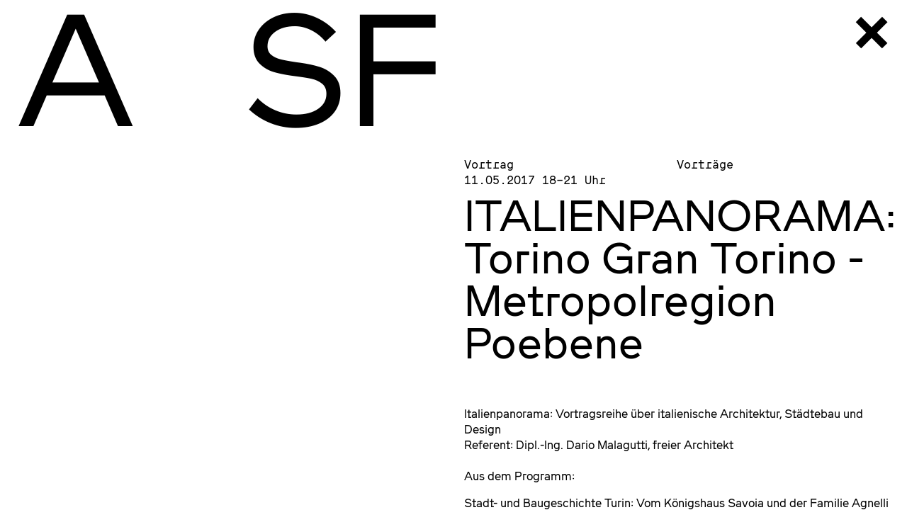

--- FILE ---
content_type: text/html; charset=UTF-8
request_url: https://www.architekturschaufenster.de/
body_size: 7842
content:
        <!doctype html>
<!--[if lt IE 7]><html class="no-js ie ie6 lt-ie9 lt-ie8 lt-ie7" lang="de"> <![endif]-->
<!--[if IE 7]><html class="no-js ie ie7 lt-ie9 lt-ie8" lang="de"> <![endif]-->
<!--[if IE 8]><html class="no-js ie ie8 lt-ie9" lang="de"> <![endif]-->
<!--[if gt IE 8]><!--><html class="no-js" lang="de"> <!--<![endif]-->
<head>
    <meta charset="UTF-8" />
        <title>   
                            architekturschaufenster
                    </title>
    <meta name="description" content="">
    <link rel="stylesheet" href="https://www.architekturschaufenster.de/wp-content/themes/asf/style.css" type="text/css" media="screen" />
    <meta http-equiv="Content-Type" content="text/html; charset=UTF-8" />
    <meta http-equiv="X-UA-Compatible" content="IE=edge">
    <link rel="pingback" href="https://www.architekturschaufenster.de/xmlrpc.php" />
    
    <meta name="viewport" content="width=device-width, initial-scale=1.0, maximum-scale=1.0, user-scalable=no" />

    <meta name='robots' content='max-image-preview:large' />
<link rel='dns-prefetch' href='//www.architekturschaufenster.de' />
<script type="text/javascript">
/* <![CDATA[ */
window._wpemojiSettings = {"baseUrl":"https:\/\/s.w.org\/images\/core\/emoji\/15.0.3\/72x72\/","ext":".png","svgUrl":"https:\/\/s.w.org\/images\/core\/emoji\/15.0.3\/svg\/","svgExt":".svg","source":{"concatemoji":"https:\/\/www.architekturschaufenster.de\/wp-includes\/js\/wp-emoji-release.min.js?ver=6.5.7"}};
/*! This file is auto-generated */
!function(i,n){var o,s,e;function c(e){try{var t={supportTests:e,timestamp:(new Date).valueOf()};sessionStorage.setItem(o,JSON.stringify(t))}catch(e){}}function p(e,t,n){e.clearRect(0,0,e.canvas.width,e.canvas.height),e.fillText(t,0,0);var t=new Uint32Array(e.getImageData(0,0,e.canvas.width,e.canvas.height).data),r=(e.clearRect(0,0,e.canvas.width,e.canvas.height),e.fillText(n,0,0),new Uint32Array(e.getImageData(0,0,e.canvas.width,e.canvas.height).data));return t.every(function(e,t){return e===r[t]})}function u(e,t,n){switch(t){case"flag":return n(e,"\ud83c\udff3\ufe0f\u200d\u26a7\ufe0f","\ud83c\udff3\ufe0f\u200b\u26a7\ufe0f")?!1:!n(e,"\ud83c\uddfa\ud83c\uddf3","\ud83c\uddfa\u200b\ud83c\uddf3")&&!n(e,"\ud83c\udff4\udb40\udc67\udb40\udc62\udb40\udc65\udb40\udc6e\udb40\udc67\udb40\udc7f","\ud83c\udff4\u200b\udb40\udc67\u200b\udb40\udc62\u200b\udb40\udc65\u200b\udb40\udc6e\u200b\udb40\udc67\u200b\udb40\udc7f");case"emoji":return!n(e,"\ud83d\udc26\u200d\u2b1b","\ud83d\udc26\u200b\u2b1b")}return!1}function f(e,t,n){var r="undefined"!=typeof WorkerGlobalScope&&self instanceof WorkerGlobalScope?new OffscreenCanvas(300,150):i.createElement("canvas"),a=r.getContext("2d",{willReadFrequently:!0}),o=(a.textBaseline="top",a.font="600 32px Arial",{});return e.forEach(function(e){o[e]=t(a,e,n)}),o}function t(e){var t=i.createElement("script");t.src=e,t.defer=!0,i.head.appendChild(t)}"undefined"!=typeof Promise&&(o="wpEmojiSettingsSupports",s=["flag","emoji"],n.supports={everything:!0,everythingExceptFlag:!0},e=new Promise(function(e){i.addEventListener("DOMContentLoaded",e,{once:!0})}),new Promise(function(t){var n=function(){try{var e=JSON.parse(sessionStorage.getItem(o));if("object"==typeof e&&"number"==typeof e.timestamp&&(new Date).valueOf()<e.timestamp+604800&&"object"==typeof e.supportTests)return e.supportTests}catch(e){}return null}();if(!n){if("undefined"!=typeof Worker&&"undefined"!=typeof OffscreenCanvas&&"undefined"!=typeof URL&&URL.createObjectURL&&"undefined"!=typeof Blob)try{var e="postMessage("+f.toString()+"("+[JSON.stringify(s),u.toString(),p.toString()].join(",")+"));",r=new Blob([e],{type:"text/javascript"}),a=new Worker(URL.createObjectURL(r),{name:"wpTestEmojiSupports"});return void(a.onmessage=function(e){c(n=e.data),a.terminate(),t(n)})}catch(e){}c(n=f(s,u,p))}t(n)}).then(function(e){for(var t in e)n.supports[t]=e[t],n.supports.everything=n.supports.everything&&n.supports[t],"flag"!==t&&(n.supports.everythingExceptFlag=n.supports.everythingExceptFlag&&n.supports[t]);n.supports.everythingExceptFlag=n.supports.everythingExceptFlag&&!n.supports.flag,n.DOMReady=!1,n.readyCallback=function(){n.DOMReady=!0}}).then(function(){return e}).then(function(){var e;n.supports.everything||(n.readyCallback(),(e=n.source||{}).concatemoji?t(e.concatemoji):e.wpemoji&&e.twemoji&&(t(e.twemoji),t(e.wpemoji)))}))}((window,document),window._wpemojiSettings);
/* ]]> */
</script>
<style id='wp-emoji-styles-inline-css' type='text/css'>

	img.wp-smiley, img.emoji {
		display: inline !important;
		border: none !important;
		box-shadow: none !important;
		height: 1em !important;
		width: 1em !important;
		margin: 0 0.07em !important;
		vertical-align: -0.1em !important;
		background: none !important;
		padding: 0 !important;
	}
</style>
<link rel='stylesheet' id='wp-block-library-css' href='https://www.architekturschaufenster.de/wp-includes/css/dist/block-library/style.min.css?ver=6.5.7' type='text/css' media='all' />
<style id='classic-theme-styles-inline-css' type='text/css'>
/*! This file is auto-generated */
.wp-block-button__link{color:#fff;background-color:#32373c;border-radius:9999px;box-shadow:none;text-decoration:none;padding:calc(.667em + 2px) calc(1.333em + 2px);font-size:1.125em}.wp-block-file__button{background:#32373c;color:#fff;text-decoration:none}
</style>
<style id='global-styles-inline-css' type='text/css'>
body{--wp--preset--color--black: #000000;--wp--preset--color--cyan-bluish-gray: #abb8c3;--wp--preset--color--white: #ffffff;--wp--preset--color--pale-pink: #f78da7;--wp--preset--color--vivid-red: #cf2e2e;--wp--preset--color--luminous-vivid-orange: #ff6900;--wp--preset--color--luminous-vivid-amber: #fcb900;--wp--preset--color--light-green-cyan: #7bdcb5;--wp--preset--color--vivid-green-cyan: #00d084;--wp--preset--color--pale-cyan-blue: #8ed1fc;--wp--preset--color--vivid-cyan-blue: #0693e3;--wp--preset--color--vivid-purple: #9b51e0;--wp--preset--gradient--vivid-cyan-blue-to-vivid-purple: linear-gradient(135deg,rgba(6,147,227,1) 0%,rgb(155,81,224) 100%);--wp--preset--gradient--light-green-cyan-to-vivid-green-cyan: linear-gradient(135deg,rgb(122,220,180) 0%,rgb(0,208,130) 100%);--wp--preset--gradient--luminous-vivid-amber-to-luminous-vivid-orange: linear-gradient(135deg,rgba(252,185,0,1) 0%,rgba(255,105,0,1) 100%);--wp--preset--gradient--luminous-vivid-orange-to-vivid-red: linear-gradient(135deg,rgba(255,105,0,1) 0%,rgb(207,46,46) 100%);--wp--preset--gradient--very-light-gray-to-cyan-bluish-gray: linear-gradient(135deg,rgb(238,238,238) 0%,rgb(169,184,195) 100%);--wp--preset--gradient--cool-to-warm-spectrum: linear-gradient(135deg,rgb(74,234,220) 0%,rgb(151,120,209) 20%,rgb(207,42,186) 40%,rgb(238,44,130) 60%,rgb(251,105,98) 80%,rgb(254,248,76) 100%);--wp--preset--gradient--blush-light-purple: linear-gradient(135deg,rgb(255,206,236) 0%,rgb(152,150,240) 100%);--wp--preset--gradient--blush-bordeaux: linear-gradient(135deg,rgb(254,205,165) 0%,rgb(254,45,45) 50%,rgb(107,0,62) 100%);--wp--preset--gradient--luminous-dusk: linear-gradient(135deg,rgb(255,203,112) 0%,rgb(199,81,192) 50%,rgb(65,88,208) 100%);--wp--preset--gradient--pale-ocean: linear-gradient(135deg,rgb(255,245,203) 0%,rgb(182,227,212) 50%,rgb(51,167,181) 100%);--wp--preset--gradient--electric-grass: linear-gradient(135deg,rgb(202,248,128) 0%,rgb(113,206,126) 100%);--wp--preset--gradient--midnight: linear-gradient(135deg,rgb(2,3,129) 0%,rgb(40,116,252) 100%);--wp--preset--font-size--small: 13px;--wp--preset--font-size--medium: 20px;--wp--preset--font-size--large: 36px;--wp--preset--font-size--x-large: 42px;--wp--preset--spacing--20: 0.44rem;--wp--preset--spacing--30: 0.67rem;--wp--preset--spacing--40: 1rem;--wp--preset--spacing--50: 1.5rem;--wp--preset--spacing--60: 2.25rem;--wp--preset--spacing--70: 3.38rem;--wp--preset--spacing--80: 5.06rem;--wp--preset--shadow--natural: 6px 6px 9px rgba(0, 0, 0, 0.2);--wp--preset--shadow--deep: 12px 12px 50px rgba(0, 0, 0, 0.4);--wp--preset--shadow--sharp: 6px 6px 0px rgba(0, 0, 0, 0.2);--wp--preset--shadow--outlined: 6px 6px 0px -3px rgba(255, 255, 255, 1), 6px 6px rgba(0, 0, 0, 1);--wp--preset--shadow--crisp: 6px 6px 0px rgba(0, 0, 0, 1);}:where(.is-layout-flex){gap: 0.5em;}:where(.is-layout-grid){gap: 0.5em;}body .is-layout-flex{display: flex;}body .is-layout-flex{flex-wrap: wrap;align-items: center;}body .is-layout-flex > *{margin: 0;}body .is-layout-grid{display: grid;}body .is-layout-grid > *{margin: 0;}:where(.wp-block-columns.is-layout-flex){gap: 2em;}:where(.wp-block-columns.is-layout-grid){gap: 2em;}:where(.wp-block-post-template.is-layout-flex){gap: 1.25em;}:where(.wp-block-post-template.is-layout-grid){gap: 1.25em;}.has-black-color{color: var(--wp--preset--color--black) !important;}.has-cyan-bluish-gray-color{color: var(--wp--preset--color--cyan-bluish-gray) !important;}.has-white-color{color: var(--wp--preset--color--white) !important;}.has-pale-pink-color{color: var(--wp--preset--color--pale-pink) !important;}.has-vivid-red-color{color: var(--wp--preset--color--vivid-red) !important;}.has-luminous-vivid-orange-color{color: var(--wp--preset--color--luminous-vivid-orange) !important;}.has-luminous-vivid-amber-color{color: var(--wp--preset--color--luminous-vivid-amber) !important;}.has-light-green-cyan-color{color: var(--wp--preset--color--light-green-cyan) !important;}.has-vivid-green-cyan-color{color: var(--wp--preset--color--vivid-green-cyan) !important;}.has-pale-cyan-blue-color{color: var(--wp--preset--color--pale-cyan-blue) !important;}.has-vivid-cyan-blue-color{color: var(--wp--preset--color--vivid-cyan-blue) !important;}.has-vivid-purple-color{color: var(--wp--preset--color--vivid-purple) !important;}.has-black-background-color{background-color: var(--wp--preset--color--black) !important;}.has-cyan-bluish-gray-background-color{background-color: var(--wp--preset--color--cyan-bluish-gray) !important;}.has-white-background-color{background-color: var(--wp--preset--color--white) !important;}.has-pale-pink-background-color{background-color: var(--wp--preset--color--pale-pink) !important;}.has-vivid-red-background-color{background-color: var(--wp--preset--color--vivid-red) !important;}.has-luminous-vivid-orange-background-color{background-color: var(--wp--preset--color--luminous-vivid-orange) !important;}.has-luminous-vivid-amber-background-color{background-color: var(--wp--preset--color--luminous-vivid-amber) !important;}.has-light-green-cyan-background-color{background-color: var(--wp--preset--color--light-green-cyan) !important;}.has-vivid-green-cyan-background-color{background-color: var(--wp--preset--color--vivid-green-cyan) !important;}.has-pale-cyan-blue-background-color{background-color: var(--wp--preset--color--pale-cyan-blue) !important;}.has-vivid-cyan-blue-background-color{background-color: var(--wp--preset--color--vivid-cyan-blue) !important;}.has-vivid-purple-background-color{background-color: var(--wp--preset--color--vivid-purple) !important;}.has-black-border-color{border-color: var(--wp--preset--color--black) !important;}.has-cyan-bluish-gray-border-color{border-color: var(--wp--preset--color--cyan-bluish-gray) !important;}.has-white-border-color{border-color: var(--wp--preset--color--white) !important;}.has-pale-pink-border-color{border-color: var(--wp--preset--color--pale-pink) !important;}.has-vivid-red-border-color{border-color: var(--wp--preset--color--vivid-red) !important;}.has-luminous-vivid-orange-border-color{border-color: var(--wp--preset--color--luminous-vivid-orange) !important;}.has-luminous-vivid-amber-border-color{border-color: var(--wp--preset--color--luminous-vivid-amber) !important;}.has-light-green-cyan-border-color{border-color: var(--wp--preset--color--light-green-cyan) !important;}.has-vivid-green-cyan-border-color{border-color: var(--wp--preset--color--vivid-green-cyan) !important;}.has-pale-cyan-blue-border-color{border-color: var(--wp--preset--color--pale-cyan-blue) !important;}.has-vivid-cyan-blue-border-color{border-color: var(--wp--preset--color--vivid-cyan-blue) !important;}.has-vivid-purple-border-color{border-color: var(--wp--preset--color--vivid-purple) !important;}.has-vivid-cyan-blue-to-vivid-purple-gradient-background{background: var(--wp--preset--gradient--vivid-cyan-blue-to-vivid-purple) !important;}.has-light-green-cyan-to-vivid-green-cyan-gradient-background{background: var(--wp--preset--gradient--light-green-cyan-to-vivid-green-cyan) !important;}.has-luminous-vivid-amber-to-luminous-vivid-orange-gradient-background{background: var(--wp--preset--gradient--luminous-vivid-amber-to-luminous-vivid-orange) !important;}.has-luminous-vivid-orange-to-vivid-red-gradient-background{background: var(--wp--preset--gradient--luminous-vivid-orange-to-vivid-red) !important;}.has-very-light-gray-to-cyan-bluish-gray-gradient-background{background: var(--wp--preset--gradient--very-light-gray-to-cyan-bluish-gray) !important;}.has-cool-to-warm-spectrum-gradient-background{background: var(--wp--preset--gradient--cool-to-warm-spectrum) !important;}.has-blush-light-purple-gradient-background{background: var(--wp--preset--gradient--blush-light-purple) !important;}.has-blush-bordeaux-gradient-background{background: var(--wp--preset--gradient--blush-bordeaux) !important;}.has-luminous-dusk-gradient-background{background: var(--wp--preset--gradient--luminous-dusk) !important;}.has-pale-ocean-gradient-background{background: var(--wp--preset--gradient--pale-ocean) !important;}.has-electric-grass-gradient-background{background: var(--wp--preset--gradient--electric-grass) !important;}.has-midnight-gradient-background{background: var(--wp--preset--gradient--midnight) !important;}.has-small-font-size{font-size: var(--wp--preset--font-size--small) !important;}.has-medium-font-size{font-size: var(--wp--preset--font-size--medium) !important;}.has-large-font-size{font-size: var(--wp--preset--font-size--large) !important;}.has-x-large-font-size{font-size: var(--wp--preset--font-size--x-large) !important;}
.wp-block-navigation a:where(:not(.wp-element-button)){color: inherit;}
:where(.wp-block-post-template.is-layout-flex){gap: 1.25em;}:where(.wp-block-post-template.is-layout-grid){gap: 1.25em;}
:where(.wp-block-columns.is-layout-flex){gap: 2em;}:where(.wp-block-columns.is-layout-grid){gap: 2em;}
.wp-block-pullquote{font-size: 1.5em;line-height: 1.6;}
</style>
<link rel='stylesheet' id='asf-app-styles-app-css' href='https://www.architekturschaufenster.de/wp-content/themes/asf/assets/styles/app.css?ver=1.0.0' type='text/css' media='all' />
<link rel="https://api.w.org/" href="https://www.architekturschaufenster.de/wp-json/" /><link rel="EditURI" type="application/rsd+xml" title="RSD" href="https://www.architekturschaufenster.de/xmlrpc.php?rsd" />
<meta name="generator" content="WordPress 6.5.7" />
<link rel="icon" href="https://www.architekturschaufenster.de/wp-content/uploads/2017/08/cropped-favicon-32x32.png" sizes="32x32" />
<link rel="icon" href="https://www.architekturschaufenster.de/wp-content/uploads/2017/08/cropped-favicon-192x192.png" sizes="192x192" />
<link rel="apple-touch-icon" href="https://www.architekturschaufenster.de/wp-content/uploads/2017/08/cropped-favicon-180x180.png" />
<meta name="msapplication-TileImage" content="https://www.architekturschaufenster.de/wp-content/uploads/2017/08/cropped-favicon-270x270.png" />
                        </head>
        <body class="home">
        <!-- Global site tag (gtag.js) - Google Analytics -->
        <script async src="https://www.googletagmanager.com/gtag/js?id=UA-45511163-19"></script>
        <script>
          window.dataLayer = window.dataLayer || [];
          function gtag(){dataLayer.push(arguments);}
          gtag('js', new Date());

          gtag('config', 'UA-45511163-19', { 'anonymize_ip': true });
            
            function gaOptout(event) {
                var disableStr = 'ga-disable-UA-45511163-19';
                document.cookie = disableStr + '=true; expires=Thu, 31 Dec 2099 23:59:59 UTC; path=/';
            }            
            
        </script>
    
                <header>
            <h1 class="logo"><a href="https://www.architekturschaufenster.de">A<span> </span>SF</a></h1>
        </header> 

        <main>
            <nav>
                <a id="nav-logo" href="https://www.architekturschaufenster.de">Architekturschaufenster Karlsruhe</a>
                <ul>
        <!--
    Array
(
    [0] => 
    [1] => menu-item
    [2] => menu-item-type-custom
    [3] => menu-item-object-custom
    [4] => current-menu-item
    [5] => current_page_item
    [6] => menu-item-home
    [7] => menu-item-37
    [15] => menu-item-has-children
)

-->
    <li class="is-active">
        <a href="https://www.architekturschaufenster.de/">Aktuell</a>
                    <ul>
        <!--
    Array
(
    [0] => 
    [1] => menu-item
    [2] => menu-item-type-post_type
    [3] => menu-item-object-page
    [4] => menu-item-38
)

-->
    <li>
        <a href="https://www.architekturschaufenster.de/newsletter/">Newsletter</a>
            </li>
        <!--
    Array
(
    [0] => inactive
    [1] => menu-item
    [2] => menu-item-type-post_type
    [3] => menu-item-object-page
    [4] => menu-item-144
)

-->
    <li>
        <a>Archiv</a>
            </li>
    </ul>            </li>
        <!--
    Array
(
    [0] => 
    [1] => menu-item
    [2] => menu-item-type-post_type
    [3] => menu-item-object-page
    [4] => menu-item-14102
)

-->
    <li>
        <a href="https://www.architekturschaufenster.de/zukunft/">Vorschau</a>
            </li>
        <!--
    Array
(
    [0] => 
    [1] => menu-item
    [2] => menu-item-type-post_type
    [3] => menu-item-object-page
    [4] => menu-item-13
    [9] => menu-item-has-children
)

-->
    <li>
        <a href="https://www.architekturschaufenster.de/ueber-uns/">Über uns</a>
                    <ul>
        <!--
    Array
(
    [0] => 
    [1] => menu-item
    [2] => menu-item-type-post_type
    [3] => menu-item-object-page
    [4] => menu-item-31
)

-->
    <li>
        <a href="https://www.architekturschaufenster.de/ueber-uns/oeffnungszeiten/">Öffnungszeiten</a>
            </li>
        <!--
    Array
(
    [0] => 
    [1] => menu-item
    [2] => menu-item-type-post_type
    [3] => menu-item-object-page
    [4] => menu-item-34
)

-->
    <li>
        <a href="https://www.architekturschaufenster.de/ueber-uns/mitgliedschaft/">Mitgliedschaft</a>
            </li>
        <!--
    Array
(
    [0] => 
    [1] => menu-item
    [2] => menu-item-type-post_type
    [3] => menu-item-object-page
    [4] => menu-item-145
)

-->
    <li>
        <a href="https://www.architekturschaufenster.de/ueber-uns/presse/">Presse</a>
            </li>
        <!--
    Array
(
    [0] => 
    [1] => menu-item
    [2] => menu-item-type-post_type
    [3] => menu-item-object-page
    [4] => menu-item-30
)

-->
    <li>
        <a href="https://www.architekturschaufenster.de/ueber-uns/anfahrt/">Anfahrt</a>
            </li>
    </ul>            </li>
        <!--
    Array
(
    [0] => 
    [1] => menu-item
    [2] => menu-item-type-post_type_archive
    [3] => menu-item-object-publication
    [4] => menu-item-14
)

-->
    <li>
        <a href="https://www.architekturschaufenster.de/publication/">Publikationen</a>
            </li>
        <!--
    Array
(
    [0] => 
    [1] => menu-item
    [2] => menu-item-type-post_type_archive
    [3] => menu-item-object-blog
    [4] => menu-item-36
)

-->
    <li>
        <a href="https://www.architekturschaufenster.de/blog/">Blog</a>
            </li>
        <!--
    Array
(
    [0] => 
    [1] => menu-item
    [2] => menu-item-type-post_type
    [3] => menu-item-object-page
    [4] => menu-item-126
)

-->
    <li>
        <a href="https://www.architekturschaufenster.de/partner-sponsoren/">Partner*innen und Sponsor*innen</a>
            </li>
        <!--
    Array
(
    [0] => 
    [1] => menu-item
    [2] => menu-item-type-post_type
    [3] => menu-item-object-page
    [4] => menu-item-11
)

-->
    <li>
        <a href="https://www.architekturschaufenster.de/kontakt-impressum/">Kontakt / Impressum</a>
            </li>
    </ul> 
                <ul>
        <!--
    Array
(
    [0] => 
    [1] => menu-item
    [2] => menu-item-type-post_type
    [3] => menu-item-object-page
    [4] => menu-item-7960
)

-->
    <li>
        <a href="https://www.architekturschaufenster.de/kontakt-impressum/">Impressum</a>
            </li>
        <!--
    Array
(
    [0] => 
    [1] => menu-item
    [2] => menu-item-type-post_type
    [3] => menu-item-object-page
    [4] => menu-item-7959
)

-->
    <li>
        <a href="https://www.architekturschaufenster.de/ueber-uns/datenschutz/">Datenschutz</a>
            </li>
    </ul>                 
            </nav>
            <section id="content">
            <div class="feed__news">
                                <div class="feed__news__year"><span>20</span>26</div>
                        <article>
            <h3>
                                                <time>
                                                                Ausstellung<br />
                        21.01.–20.03.2026                                    </time>
                                                <span>Ausstellungen</span>
                            </h3>
            <h2>
                <a href="https://www.architekturschaufenster.de/#!/2026/01/08/mnemosyne-topologien-eines-archivsmaurus-schifferli-landschaftsarchitekt/">MNEMOSYNE – TOPOLOGIEN EINES ARCHIVS MAURUS SCHIFFERLI, LANDSCHAFTSARCHITEKT</a>
            </h2>
                                            
<figure>
        <a href="https://www.architekturschaufenster.de/#!/2026/01/08/mnemosyne-topologien-eines-archivsmaurus-schifferli-landschaftsarchitekt/">
            <img 
            data-src="https://www.architekturschaufenster.de/wp-content/uploads/2026/01/Zz_1-600x400-c-default.jpg" 
            data-srcset="https://www.architekturschaufenster.de/wp-content/uploads/2026/01/Zz_1-600x400-c-default@1x.jpg 1x, 
            https://www.architekturschaufenster.de/wp-content/uploads/2026/01/Zz_1-600x400-c-default@2x.jpg  2x, 
            https://www.architekturschaufenster.de/wp-content/uploads/2026/01/Zz_1-600x400-c-default@3x.jpg  3x, 
            https://www.architekturschaufenster.de/wp-content/uploads/2026/01/Zz_1-600x400-c-default@4x.jpg  4x"
            alt=""
            class="lazyload"
        />    
        </a>
        </figure>
                    </article>
                            <div class="feed__news__year"><span>20</span>25</div>
                        <article>
            <h3>
                                                                <span>Allgemein</span>
                            </h3>
            <h2>
                <a href="https://www.architekturschaufenster.de/#!/2025/12/18/winterpause-vom-23-12-2025-bis-09-01-2026/">Winterpause vom 23.12.2025 bis 09.01.2026</a>
            </h2>
                                            
<figure>
        <a href="https://www.architekturschaufenster.de/#!/2025/12/18/winterpause-vom-23-12-2025-bis-09-01-2026/">
            <img 
            data-src="https://www.architekturschaufenster.de/wp-content/uploads/2025/12/IMG_4099-600x400-c-default.jpg" 
            data-srcset="https://www.architekturschaufenster.de/wp-content/uploads/2025/12/IMG_4099-600x400-c-default@1x.jpg 1x, 
            https://www.architekturschaufenster.de/wp-content/uploads/2025/12/IMG_4099-600x400-c-default@2x.jpg  2x, 
            https://www.architekturschaufenster.de/wp-content/uploads/2025/12/IMG_4099-600x400-c-default@3x.jpg  3x, 
            https://www.architekturschaufenster.de/wp-content/uploads/2025/12/IMG_4099-600x400-c-default@4x.jpg  4x"
            alt=""
            class="lazyload"
        />    
        </a>
        </figure>
                    </article>
                                    <article>
            <h3>
                                                <time>
                                                                Ausstellung<br />
                        04.12.2025–09.01.2026                                    </time>
                                                <span>Ausstellungen</span>
                            </h3>
            <h2>
                <a href="https://www.architekturschaufenster.de/#!/2025/11/26/wettbewerb-ehemaliges-postgiroareal/">Wettbewerb Ehemaliges Postgiroareal</a>
            </h2>
                                            
<figure>
        <a href="https://www.architekturschaufenster.de/#!/2025/11/26/wettbewerb-ehemaliges-postgiroareal/">
            <img 
            data-src="https://www.architekturschaufenster.de/wp-content/uploads/2025/11/Postgiro_Dudler_Foto-Stefanie-Lampe17-scaled-600x400-c-default.jpg" 
            data-srcset="https://www.architekturschaufenster.de/wp-content/uploads/2025/11/Postgiro_Dudler_Foto-Stefanie-Lampe17-scaled-600x400-c-default@1x.jpg 1x, 
            https://www.architekturschaufenster.de/wp-content/uploads/2025/11/Postgiro_Dudler_Foto-Stefanie-Lampe17-scaled-600x400-c-default@2x.jpg  2x, 
            https://www.architekturschaufenster.de/wp-content/uploads/2025/11/Postgiro_Dudler_Foto-Stefanie-Lampe17-scaled-600x400-c-default@3x.jpg  3x, 
            https://www.architekturschaufenster.de/wp-content/uploads/2025/11/Postgiro_Dudler_Foto-Stefanie-Lampe17-scaled-600x400-c-default@4x.jpg  4x"
            alt=""
            class="lazyload"
        />    
        </a>
        </figure>
                    </article>
                                    <article>
            <h3>
                                                <time>
                                                                Vortrag<br />
                        04.12.2025 13–14:30 Uhr                                    </time>
                                                <span>Allgemein</span>
                            </h3>
            <h2>
                <a href="https://www.architekturschaufenster.de/#!/2025/11/26/wiederverwendung-statt-neubau-tragwerke-im-kreislauf-denken/">Wiederverwendung statt Neubau – Tragwerke im Kreislauf denken!</a>
            </h2>
                                            
<figure>
        <a href="https://www.architekturschaufenster.de/#!/2025/11/26/wiederverwendung-statt-neubau-tragwerke-im-kreislauf-denken/">
            <img 
            data-src="https://www.architekturschaufenster.de/wp-content/uploads/2025/11/webinar_251204.webp" 
            data-srcset="https://www.architekturschaufenster.de/wp-content/uploads/2025/11/webinar_251204.webp 1x, 
            https://www.architekturschaufenster.de/wp-content/uploads/2025/11/webinar_251204.webp  2x, 
            https://www.architekturschaufenster.de/wp-content/uploads/2025/11/webinar_251204.webp  3x, 
            https://www.architekturschaufenster.de/wp-content/uploads/2025/11/webinar_251204.webp  4x"
            alt=""
            class="lazyload"
        />    
        </a>
        </figure>
                    </article>
                                    <article>
            <h3>
                                                <time>
                                                                Vortrag<br />
                        27.11.2025 18 Uhr                                    </time>
                                                <span>Allgemein</span>
                            </h3>
            <h2>
                <a href="https://www.architekturschaufenster.de/#!/2025/11/06/konzeptvergabe-im-quartier-zukunft-nord/">Konzeptvergabe im Quartier Zukunft Nord</a>
            </h2>
                                            
<figure>
        <a href="https://www.architekturschaufenster.de/#!/2025/11/06/konzeptvergabe-im-quartier-zukunft-nord/">
            <img 
            data-src="https://www.architekturschaufenster.de/wp-content/uploads/2025/11/20250918-BOB-Zukunft-Nord_PM_Bild-011-scaled-600x400-c-default.jpg" 
            data-srcset="https://www.architekturschaufenster.de/wp-content/uploads/2025/11/20250918-BOB-Zukunft-Nord_PM_Bild-011-scaled-600x400-c-default@1x.jpg 1x, 
            https://www.architekturschaufenster.de/wp-content/uploads/2025/11/20250918-BOB-Zukunft-Nord_PM_Bild-011-scaled-600x400-c-default@2x.jpg  2x, 
            https://www.architekturschaufenster.de/wp-content/uploads/2025/11/20250918-BOB-Zukunft-Nord_PM_Bild-011-scaled-600x400-c-default@3x.jpg  3x, 
            https://www.architekturschaufenster.de/wp-content/uploads/2025/11/20250918-BOB-Zukunft-Nord_PM_Bild-011-scaled-600x400-c-default@4x.jpg  4x"
            alt=""
            class="lazyload"
        />    
        </a>
        </figure>
                    </article>
                                    <article>
            <h3>
                                                <time>
                                                                Vortrag<br />
                        13.11.2025 19 Uhr                                    </time>
                                                <span>Allgemein</span>
                            </h3>
            <h2>
                <a href="https://www.architekturschaufenster.de/#!/2025/11/06/karlstrasse-nord/">Karlstraße Nord</a>
            </h2>
                                            
<figure>
        <a href="https://www.architekturschaufenster.de/#!/2025/11/06/karlstrasse-nord/">
            <img 
            data-src="https://www.architekturschaufenster.de/wp-content/uploads/2025/11/IMG_0232-Kopie-600x400-c-default.jpg" 
            data-srcset="https://www.architekturschaufenster.de/wp-content/uploads/2025/11/IMG_0232-Kopie-600x400-c-default@1x.jpg 1x, 
            https://www.architekturschaufenster.de/wp-content/uploads/2025/11/IMG_0232-Kopie-600x400-c-default@2x.jpg  2x, 
            https://www.architekturschaufenster.de/wp-content/uploads/2025/11/IMG_0232-Kopie-600x400-c-default@3x.jpg  3x, 
            https://www.architekturschaufenster.de/wp-content/uploads/2025/11/IMG_0232-Kopie-600x400-c-default@4x.jpg  4x"
            alt=""
            class="lazyload"
        />    
        </a>
        </figure>
                    </article>
                                    <article>
            <h3>
                                                <time>
                                                                Vortrag<br />
                        13.11.2025 13 Uhr                                    </time>
                                                <span>Vortrag</span>
                            </h3>
            <h2>
                <a href="https://www.architekturschaufenster.de/#!/2025/10/17/gebaeude-als-rohstoffbank/">Gebäude als Rohstoffbank</a>
            </h2>
                                            
<figure>
        <a href="https://www.architekturschaufenster.de/#!/2025/10/17/gebaeude-als-rohstoffbank/">
            <img 
            data-src="https://www.architekturschaufenster.de/wp-content/uploads/2025/10/image002-600x400-c-default.png" 
            data-srcset="https://www.architekturschaufenster.de/wp-content/uploads/2025/10/image002-600x400-c-default@1x.png 1x, 
            https://www.architekturschaufenster.de/wp-content/uploads/2025/10/image002-600x400-c-default@2x.png  2x, 
            https://www.architekturschaufenster.de/wp-content/uploads/2025/10/image002-600x400-c-default@3x.png  3x, 
            https://www.architekturschaufenster.de/wp-content/uploads/2025/10/image002-600x400-c-default@4x.png  4x"
            alt=""
            class="lazyload"
        />    
        </a>
        </figure>
                    </article>
                                    <article>
            <h3>
                                                <time>
                                                                Ausstellung<br />
                        24.10.–23.11.2025                                    </time>
                                                <span>Allgemein</span>
                            </h3>
            <h2>
                <a href="https://www.architekturschaufenster.de/#!/2025/10/08/aus-schalen-entworfen/">aus schalen entworfen</a>
            </h2>
                                            
<figure>
        <a href="https://www.architekturschaufenster.de/#!/2025/10/08/aus-schalen-entworfen/">
            <img 
            data-src="https://www.architekturschaufenster.de/wp-content/uploads/2025/10/Schalen_Homepage-scaled-600x400-c-default.jpg" 
            data-srcset="https://www.architekturschaufenster.de/wp-content/uploads/2025/10/Schalen_Homepage-scaled-600x400-c-default@1x.jpg 1x, 
            https://www.architekturschaufenster.de/wp-content/uploads/2025/10/Schalen_Homepage-scaled-600x400-c-default@2x.jpg  2x, 
            https://www.architekturschaufenster.de/wp-content/uploads/2025/10/Schalen_Homepage-scaled-600x400-c-default@3x.jpg  3x, 
            https://www.architekturschaufenster.de/wp-content/uploads/2025/10/Schalen_Homepage-scaled-600x400-c-default@4x.jpg  4x"
            alt=""
            class="lazyload"
        />    
        </a>
        </figure>
                    </article>
                                    <article>
            <h3>
                                                <time>
                                                                Vortrag<br />
                        21.10.2025 19 Uhr                                    </time>
                                                <span>Allgemein</span>
                            </h3>
            <h2>
                <a href="https://www.architekturschaufenster.de/#!/2025/10/08/film-penser-lincertitude/">FILM: Penser l’incertitude</a>
            </h2>
                                            
<figure>
        <a href="https://www.architekturschaufenster.de/#!/2025/10/08/film-penser-lincertitude/">
            <img 
            data-src="https://www.architekturschaufenster.de/wp-content/uploads/2025/10/PENSER-LINCERTITUDE-AFFICHE_CARRE-1-1-600x400-c-default.jpg" 
            data-srcset="https://www.architekturschaufenster.de/wp-content/uploads/2025/10/PENSER-LINCERTITUDE-AFFICHE_CARRE-1-1-600x400-c-default@1x.jpg 1x, 
            https://www.architekturschaufenster.de/wp-content/uploads/2025/10/PENSER-LINCERTITUDE-AFFICHE_CARRE-1-1-600x400-c-default@2x.jpg  2x, 
            https://www.architekturschaufenster.de/wp-content/uploads/2025/10/PENSER-LINCERTITUDE-AFFICHE_CARRE-1-1-600x400-c-default@3x.jpg  3x, 
            https://www.architekturschaufenster.de/wp-content/uploads/2025/10/PENSER-LINCERTITUDE-AFFICHE_CARRE-1-1-600x400-c-default@4x.jpg  4x"
            alt=""
            class="lazyload"
        />    
        </a>
        </figure>
                    </article>
                                    <article>
            <h3>
                                                <time>
                                                                Exkursion<br />
                        23.10.2025                                    </time>
                                                <span>Exkursion</span>
                            </h3>
            <h2>
                <a href="https://www.architekturschaufenster.de/#!/2025/09/05/busfahrt-grenzuebergreifende-begegnungen-2/">Busfahrt: Grenzübergreifende Begegnungen</a>
            </h2>
                                            
<figure>
        <a href="https://www.architekturschaufenster.de/#!/2025/09/05/busfahrt-grenzuebergreifende-begegnungen-2/">
            <img 
            data-src="https://www.architekturschaufenster.de/wp-content/uploads/2025/09/Hortus-aussen-©EstherBaur-scaled-600x400-c-default.jpg" 
            data-srcset="https://www.architekturschaufenster.de/wp-content/uploads/2025/09/Hortus-aussen-©EstherBaur-scaled-600x400-c-default@1x.jpg 1x, 
            https://www.architekturschaufenster.de/wp-content/uploads/2025/09/Hortus-aussen-©EstherBaur-scaled-600x400-c-default@2x.jpg  2x, 
            https://www.architekturschaufenster.de/wp-content/uploads/2025/09/Hortus-aussen-©EstherBaur-scaled-600x400-c-default@3x.jpg  3x, 
            https://www.architekturschaufenster.de/wp-content/uploads/2025/09/Hortus-aussen-©EstherBaur-scaled-600x400-c-default@4x.jpg  4x"
            alt=""
            class="lazyload"
        />    
        </a>
        </figure>
                    </article>
                <a href="https://www.architekturschaufenster.de/page/2/" data-load_ajax="get_content" class="feed__news__trigger-load-more trigger-load-more">Weitere Einträge laden</a>
            
    </div>
        <div id="patterns" class="patterns">
        <div class="patterns__pattern-1"></div>
        <div class="patterns__pattern-2"></div>
        <div class="patterns__pattern-3"></div>
    </div>
            </section>
        </main>    
                    <script type="text/template" id="tmpl__popup">
    <article class="popup article" id="popup">
                <header>
            <h1 class="logo"><a href="https://www.architekturschaufenster.de">A<span> </span>SF</a></h1>
        </header>        <button>×</button>
        <div class="popup__left" id="popup__left">
            <% _.each( post.acf.media, function(entry) { %>
                <% if(entry.media.length == 1) { %>
            <figure>
                <img data-src="<%= entry.media[0].sizes.medium_large %>" class="lazyload" alt="" />
                <figcaption>
                    <div>
                    <% if(entry.media[0].caption) { %>
                        <%= entry.media[0].caption %>
                    <% } %>
                    </div>
                    <div>
                    <% if(entry.media[0].acf && entry.media[0].acf.copyright) { %>
                        <%= entry.media[0].acf.copyright %>
                    <% } %>
                    </div>   
                </figcaption>
            </figure>                 
                <% } else { %>                
            <div class="popup__left__slideshow">
                <% _.each( entry.media, function(entry) { %>
            <figure>
                <img data-src="<%= entry.sizes.medium_large %>" class="lazyload" alt="" />
                <figcaption>
                    <div>
                    <% if(entry.caption) { %>
                        <%= entry.caption %>
                    <% } %>
                    </div>
                    <div>
                    <% if(entry.acf && entry.acf.copyright) { %>
                        <%= entry.acf.copyright %>
                    <% } %>
                    </div>   
                </figcaption>
            </figure>                 
                
                <% } ) %>                          
            </div>
                <% } %>
            <% } ) %>                          
        </div>
        <div class="popup__right" id="popup__right">
            <h3>
                <% if(post.acf['post-dates-headline']) { %>
                <time>
                <% _.each( post.acf['post-dates-headline'], function(entry, i) { %>
                <%= entry.type %><br />
                <%= entry.readable_date_string %><% if((post.acf['post-dates-headline'].length-1) > i) { %><br /><% } %>
                <% } ) %> 
                </time>
                <% } %>
                <% if(post.categories) { %>
                <span>
                <% _.each( post.categories, function(entry, i) { %>
                <%= entry.name %><% if((post.categories.length-1) > i) { %>, <% } %>
                <% } ) %>
                </span>
                <% } %>
            </h3>
            <h2>
                <%= post.post_title %>
            </h2>             
            <p>
                <%= post.post_content %>
            </p>
            <ul class="article__metas">
                <% _.each( post.acf['post-dates'], function(entry) { %>
                <li>
                    <%= entry.type %><br />
                    <%= entry.readable_date_string %>
                </li>                
                <% } ) %>                
                <% _.each( post.acf.metas, function(entry) { %>
                <li>
                    <% if(entry.type) { %>
                        <%= entry.type %><br />
                    <% } %>
                    <%= entry.value %>
                </li>                
                <% } ) %>                          
            </ul>
        </div>
    </article>
</script> 
                            <script type="text/javascript" id="asf-app-scripts-app-js-extra">
/* <![CDATA[ */
var asfSettings = {"api":{"v2":"https:\/\/www.architekturschaufenster.de\/wp-json\/wp\/v2\/"}};
/* ]]> */
</script>
<script type="text/javascript" src="https://www.architekturschaufenster.de/wp-content/themes/asf/assets/scripts/app.js?ver=1.0.0" id="asf-app-scripts-app-js"></script>

          
    </body>
</html> 

--- FILE ---
content_type: text/css
request_url: https://www.architekturschaufenster.de/wp-content/themes/asf/style.css
body_size: 2
content:
/*
 * Theme Name: asf Theme
 * Description: 
 * Author: Sebastian Tiede @ magma design studio
*/


--- FILE ---
content_type: text/css
request_url: https://www.architekturschaufenster.de/wp-content/themes/asf/assets/styles/app.css?ver=1.0.0
body_size: 65785
content:
.slick-slider{position:relative;display:block;box-sizing:border-box;-webkit-user-select:none;-moz-user-select:none;-ms-user-select:none;user-select:none;-webkit-touch-callout:none;-khtml-user-select:none;-ms-touch-action:pan-y;touch-action:pan-y;-webkit-tap-highlight-color:transparent}.slick-list{position:relative;display:block;overflow:hidden;margin:0;padding:0}.slick-list:focus{outline:0}.slick-list.dragging{cursor:pointer;cursor:hand}.slick-slider .slick-track,.slick-slider .slick-list{-webkit-transform:translate3d(0,0,0);-moz-transform:translate3d(0,0,0);-ms-transform:translate3d(0,0,0);-o-transform:translate3d(0,0,0);transform:translate3d(0,0,0)}.slick-track{position:relative;top:0;left:0;display:block}.slick-track:before,.slick-track:after{display:table;content:''}.slick-track:after{clear:both}.slick-loading .slick-track{visibility:hidden}.slick-slide{display:none;float:left;height:100%;min-height:1px}[dir='rtl'] .slick-slide{float:right}.slick-slide img{display:block}.slick-slide.slick-loading img{display:none}.slick-slide.dragging img{pointer-events:none}.slick-initialized .slick-slide{display:block}.slick-loading .slick-slide{visibility:hidden}.slick-vertical .slick-slide{display:block;height:auto;border:1px solid transparent}.slick-arrow.slick-hidden{display:none}html,body,div,span,applet,object,iframe,h1,h2,h3,h4,h5,h6,p,blockquote,pre,a,abbr,acronym,address,big,cite,code,del,dfn,em,img,ins,kbd,q,s,samp,small,strike,strong,sub,sup,tt,var,b,u,i,center,dl,dt,dd,ol,ul,li,fieldset,form,label,legend,table,caption,tbody,tfoot,thead,tr,th,td,article,aside,canvas,details,embed,figure,figcaption,footer,header,hgroup,menu,nav,output,ruby,section,summary,time,mark,audio,video{margin:0;padding:0;border:0;font-size:100%;font:inherit;vertical-align:baseline}article,aside,details,figcaption,figure,footer,header,hgroup,menu,nav,section{display:block}body{line-height:1}ol,ul{list-style:none}blockquote,q{quotes:none}blockquote:before,blockquote:after,q:before,q:after{content:'';content:none}table{border-collapse:collapse;border-spacing:0}@font-face{font-family:'Material Icons';font-style:normal;font-weight:400;src:url(../fonts/material-design-icons/MaterialIcons-Regular.eot);src:local("Material Icons"),local("MaterialIcons-Regular"),url(../fonts/material-design-icons/MaterialIcons-Regular.woff2) format("woff2"),url(../fonts/material-design-icons/MaterialIcons-Regular.woff) format("woff"),url(../fonts/material-design-icons/MaterialIcons-Regular.ttf) format("truetype")}@font-face{font-family:'ASF Sans Eckig';font-style:normal;font-weight:400;src:url(../fonts/asf-sans/ASFSansEckig-Regular.eot);src:local("ASF Sans Eckig"),url(../fonts/asf-sans/ASFSansEckig-Regular.woff2) format("woff2"),url(../fonts/asf-sans/ASFSansEckig-Regular.woff) format("woff"),url(../fonts/asf-sans/ASFSansEckig-Regular.ttf) format("truetype")}@font-face{font-family:'ASF Sans Eckig';font-style:italic;font-weight:400;src:url(../fonts/asf-sans/ASFSansEckig-Italic.eot);src:local("ASF Sans Eckig Italic"),url(../fonts/asf-sans/ASFSansEckig-Italic.woff2) format("woff2"),url(../fonts/asf-sans/ASFSansEckig-Italic.woff) format("woff"),url(../fonts/asf-sans/ASFSansEckig-Italic.ttf) format("truetype")}@font-face{font-family:'ASF Mono Eckig';font-style:normal;font-weight:400;src:url(../fonts/asf-mono/ASFMonoEckig-Regular.eot);src:local("ASF Mono Eckig"),url(../fonts/asf-mono/ASFMonoEckig-Regular.woff2) format("woff2"),url(../fonts/asf-mono/ASFMonoEckig-Regular.woff) format("woff"),url(../fonts/asf-mono/ASFMonoEckig-Regular.ttf) format("truetype")}@font-face{font-family:'ASF Mono Eckig';font-style:italic;font-weight:400;src:url(../fonts/asf-mono/ASFMonoEckig-Italic.eot);src:local("ASF Mono Eckig Italic"),url(../fonts/asf-mono/ASFMonoEckig-Italic.woff2) format("woff2"),url(../fonts/asf-mono/ASFMonoEckig-Italic.woff) format("woff"),url(../fonts/asf-mono/ASFMonoEckig-Italic.ttf) format("truetype")}.material-icons{font-family:'Material Icons';font-weight:normal;font-style:normal;font-size:inherit;display:inline-block;line-height:1;text-transform:none;letter-spacing:normal;word-wrap:normal;white-space:nowrap;direction:ltr;-webkit-font-smoothing:antialiased;text-rendering:optimizeLegibility;-moz-osx-font-smoothing:grayscale;-webkit-font-feature-settings:'liga';font-feature-settings:'liga'}.cols__clear{width:100%}.cols>*>img{width:100%}@media(max-width:576px){.cols{position:relative;max-width:100%;width:100%;display:-webkit-box;display:-ms-flexbox;display:flex;-ms-flex-wrap:wrap;flex-wrap:wrap;-webkit-box-align:start;-ms-flex-align:start;align-items:flex-start}.cols__col{margin-bottom:2em;max-width:100%;-webkit-box-sizing:border-box;box-sizing:border-box;padding:0 20px}.cols--2__col{-webkit-box-sizing:border-box;box-sizing:border-box;padding-left:1.1111111111rem;padding-right:1.1111111111rem}.cols--2__col-xs-1{width:50% !important}.cols--2__col-xs-1_5{width:75%}.cols--2__row-xs-1{height:50vw !important}.cols--2__row-xs-min1{min-height:50vw !important}.cols--2__col-xs-indent1{margin-left:50%}.cols--2__col-xs-2{width:100% !important}.cols--2__col-xs-2_5{width:125%}.cols--2__row-xs-2{height:100vw !important}.cols--2__row-xs-min2{min-height:100vw !important}.cols--2__col-xs-indent2{margin-left:100%}.cols--3__col{-webkit-box-sizing:border-box;box-sizing:border-box;padding-left:1.1111111111rem;padding-right:1.1111111111rem}.cols--3__col-xs-1{width:33.3333333333% !important}.cols--3__col-xs-1_5{width:50%}.cols--3__row-xs-1{height:33.3333333333vw !important}.cols--3__row-xs-min1{min-height:33.3333333333vw !important}.cols--3__col-xs-indent1{margin-left:33.3333333333%}.cols--3__col-xs-2{width:66.6666666667% !important}.cols--3__col-xs-2_5{width:83.3333333333%}.cols--3__row-xs-2{height:66.6666666667vw !important}.cols--3__row-xs-min2{min-height:66.6666666667vw !important}.cols--3__col-xs-indent2{margin-left:66.6666666667%}.cols--3__col-xs-3{width:100% !important}.cols--3__col-xs-3_5{width:116.6666666667%}.cols--3__row-xs-3{height:100vw !important}.cols--3__row-xs-min3{min-height:100vw !important}.cols--3__col-xs-indent3{margin-left:100%}.cols--4__col{-webkit-box-sizing:border-box;box-sizing:border-box;padding-left:1.1111111111rem;padding-right:1.1111111111rem}.cols--4__col-xs-1{width:25% !important}.cols--4__col-xs-1_5{width:37.5%}.cols--4__row-xs-1{height:25vw !important}.cols--4__row-xs-min1{min-height:25vw !important}.cols--4__col-xs-indent1{margin-left:25%}.cols--4__col-xs-2{width:50% !important}.cols--4__col-xs-2_5{width:62.5%}.cols--4__row-xs-2{height:50vw !important}.cols--4__row-xs-min2{min-height:50vw !important}.cols--4__col-xs-indent2{margin-left:50%}.cols--4__col-xs-3{width:75% !important}.cols--4__col-xs-3_5{width:87.5%}.cols--4__row-xs-3{height:75vw !important}.cols--4__row-xs-min3{min-height:75vw !important}.cols--4__col-xs-indent3{margin-left:75%}.cols--4__col-xs-4{width:100% !important}.cols--4__col-xs-4_5{width:112.5%}.cols--4__row-xs-4{height:100vw !important}.cols--4__row-xs-min4{min-height:100vw !important}.cols--4__col-xs-indent4{margin-left:100%}.cols--5__col{-webkit-box-sizing:border-box;box-sizing:border-box;padding-left:1.1111111111rem;padding-right:1.1111111111rem}.cols--5__col-xs-1{width:20% !important}.cols--5__col-xs-1_5{width:30%}.cols--5__row-xs-1{height:20vw !important}.cols--5__row-xs-min1{min-height:20vw !important}.cols--5__col-xs-indent1{margin-left:20%}.cols--5__col-xs-2{width:40% !important}.cols--5__col-xs-2_5{width:50%}.cols--5__row-xs-2{height:40vw !important}.cols--5__row-xs-min2{min-height:40vw !important}.cols--5__col-xs-indent2{margin-left:40%}.cols--5__col-xs-3{width:60% !important}.cols--5__col-xs-3_5{width:70%}.cols--5__row-xs-3{height:60vw !important}.cols--5__row-xs-min3{min-height:60vw !important}.cols--5__col-xs-indent3{margin-left:60%}.cols--5__col-xs-4{width:80% !important}.cols--5__col-xs-4_5{width:90%}.cols--5__row-xs-4{height:80vw !important}.cols--5__row-xs-min4{min-height:80vw !important}.cols--5__col-xs-indent4{margin-left:80%}.cols--5__col-xs-5{width:100% !important}.cols--5__col-xs-5_5{width:110%}.cols--5__row-xs-5{height:100vw !important}.cols--5__row-xs-min5{min-height:100vw !important}.cols--5__col-xs-indent5{margin-left:100%}.cols--6__col{-webkit-box-sizing:border-box;box-sizing:border-box;padding-left:1.1111111111rem;padding-right:1.1111111111rem}.cols--6__col-xs-1{width:16.6666666667% !important}.cols--6__col-xs-1_5{width:25%}.cols--6__row-xs-1{height:16.6666666667vw !important}.cols--6__row-xs-min1{min-height:16.6666666667vw !important}.cols--6__col-xs-indent1{margin-left:16.6666666667%}.cols--6__col-xs-2{width:33.3333333333% !important}.cols--6__col-xs-2_5{width:41.6666666667%}.cols--6__row-xs-2{height:33.3333333333vw !important}.cols--6__row-xs-min2{min-height:33.3333333333vw !important}.cols--6__col-xs-indent2{margin-left:33.3333333333%}.cols--6__col-xs-3{width:50% !important}.cols--6__col-xs-3_5{width:58.3333333333%}.cols--6__row-xs-3{height:50vw !important}.cols--6__row-xs-min3{min-height:50vw !important}.cols--6__col-xs-indent3{margin-left:50%}.cols--6__col-xs-4{width:66.6666666667% !important}.cols--6__col-xs-4_5{width:75%}.cols--6__row-xs-4{height:66.6666666667vw !important}.cols--6__row-xs-min4{min-height:66.6666666667vw !important}.cols--6__col-xs-indent4{margin-left:66.6666666667%}.cols--6__col-xs-5{width:83.3333333333% !important}.cols--6__col-xs-5_5{width:91.6666666667%}.cols--6__row-xs-5{height:83.3333333333vw !important}.cols--6__row-xs-min5{min-height:83.3333333333vw !important}.cols--6__col-xs-indent5{margin-left:83.3333333333%}.cols--6__col-xs-6{width:100% !important}.cols--6__col-xs-6_5{width:108.3333333333%}.cols--6__row-xs-6{height:100vw !important}.cols--6__row-xs-min6{min-height:100vw !important}.cols--6__col-xs-indent6{margin-left:100%}.cols--8__col{-webkit-box-sizing:border-box;box-sizing:border-box;padding-left:1.1111111111rem;padding-right:1.1111111111rem}.cols--8__col-xs-1{width:12.5% !important}.cols--8__col-xs-1_5{width:18.75%}.cols--8__row-xs-1{height:12.5vw !important}.cols--8__row-xs-min1{min-height:12.5vw !important}.cols--8__col-xs-indent1{margin-left:12.5%}.cols--8__col-xs-2{width:25% !important}.cols--8__col-xs-2_5{width:31.25%}.cols--8__row-xs-2{height:25vw !important}.cols--8__row-xs-min2{min-height:25vw !important}.cols--8__col-xs-indent2{margin-left:25%}.cols--8__col-xs-3{width:37.5% !important}.cols--8__col-xs-3_5{width:43.75%}.cols--8__row-xs-3{height:37.5vw !important}.cols--8__row-xs-min3{min-height:37.5vw !important}.cols--8__col-xs-indent3{margin-left:37.5%}.cols--8__col-xs-4{width:50% !important}.cols--8__col-xs-4_5{width:56.25%}.cols--8__row-xs-4{height:50vw !important}.cols--8__row-xs-min4{min-height:50vw !important}.cols--8__col-xs-indent4{margin-left:50%}.cols--8__col-xs-5{width:62.5% !important}.cols--8__col-xs-5_5{width:68.75%}.cols--8__row-xs-5{height:62.5vw !important}.cols--8__row-xs-min5{min-height:62.5vw !important}.cols--8__col-xs-indent5{margin-left:62.5%}.cols--8__col-xs-6{width:75% !important}.cols--8__col-xs-6_5{width:81.25%}.cols--8__row-xs-6{height:75vw !important}.cols--8__row-xs-min6{min-height:75vw !important}.cols--8__col-xs-indent6{margin-left:75%}.cols--8__col-xs-7{width:87.5% !important}.cols--8__col-xs-7_5{width:93.75%}.cols--8__row-xs-7{height:87.5vw !important}.cols--8__row-xs-min7{min-height:87.5vw !important}.cols--8__col-xs-indent7{margin-left:87.5%}.cols--8__col-xs-8{width:100% !important}.cols--8__col-xs-8_5{width:106.25%}.cols--8__row-xs-8{height:100vw !important}.cols--8__row-xs-min8{min-height:100vw !important}.cols--8__col-xs-indent8{margin-left:100%}.cols--10__col{-webkit-box-sizing:border-box;box-sizing:border-box;padding-left:1.1111111111rem;padding-right:1.1111111111rem}.cols--10__col-xs-1{width:10% !important}.cols--10__col-xs-1_5{width:15%}.cols--10__row-xs-1{height:10vw !important}.cols--10__row-xs-min1{min-height:10vw !important}.cols--10__col-xs-indent1{margin-left:10%}.cols--10__col-xs-2{width:20% !important}.cols--10__col-xs-2_5{width:25%}.cols--10__row-xs-2{height:20vw !important}.cols--10__row-xs-min2{min-height:20vw !important}.cols--10__col-xs-indent2{margin-left:20%}.cols--10__col-xs-3{width:30% !important}.cols--10__col-xs-3_5{width:35%}.cols--10__row-xs-3{height:30vw !important}.cols--10__row-xs-min3{min-height:30vw !important}.cols--10__col-xs-indent3{margin-left:30%}.cols--10__col-xs-4{width:40% !important}.cols--10__col-xs-4_5{width:45%}.cols--10__row-xs-4{height:40vw !important}.cols--10__row-xs-min4{min-height:40vw !important}.cols--10__col-xs-indent4{margin-left:40%}.cols--10__col-xs-5{width:50% !important}.cols--10__col-xs-5_5{width:55%}.cols--10__row-xs-5{height:50vw !important}.cols--10__row-xs-min5{min-height:50vw !important}.cols--10__col-xs-indent5{margin-left:50%}.cols--10__col-xs-6{width:60% !important}.cols--10__col-xs-6_5{width:65%}.cols--10__row-xs-6{height:60vw !important}.cols--10__row-xs-min6{min-height:60vw !important}.cols--10__col-xs-indent6{margin-left:60%}.cols--10__col-xs-7{width:70% !important}.cols--10__col-xs-7_5{width:75%}.cols--10__row-xs-7{height:70vw !important}.cols--10__row-xs-min7{min-height:70vw !important}.cols--10__col-xs-indent7{margin-left:70%}.cols--10__col-xs-8{width:80% !important}.cols--10__col-xs-8_5{width:85%}.cols--10__row-xs-8{height:80vw !important}.cols--10__row-xs-min8{min-height:80vw !important}.cols--10__col-xs-indent8{margin-left:80%}.cols--10__col-xs-9{width:90% !important}.cols--10__col-xs-9_5{width:95%}.cols--10__row-xs-9{height:90vw !important}.cols--10__row-xs-min9{min-height:90vw !important}.cols--10__col-xs-indent9{margin-left:90%}.cols--10__col-xs-10{width:100% !important}.cols--10__col-xs-10_5{width:105%}.cols--10__row-xs-10{height:100vw !important}.cols--10__row-xs-min10{min-height:100vw !important}.cols--10__col-xs-indent10{margin-left:100%}}@media(max-width:768px){.cols{position:relative;max-width:100%;width:100%;display:-webkit-box;display:-ms-flexbox;display:flex;-ms-flex-wrap:wrap;flex-wrap:wrap;-webkit-box-align:start;-ms-flex-align:start;align-items:flex-start}.cols__col{margin-bottom:2em;max-width:100%;-webkit-box-sizing:border-box;box-sizing:border-box;padding:0 20px}.cols--2__col{-webkit-box-sizing:border-box;box-sizing:border-box;padding-left:1.1111111111rem;padding-right:1.1111111111rem}.cols--2__col-sm-1{width:50% !important}.cols--2__col-sm-1_5{width:75%}.cols--2__row-sm-1{height:50vw !important}.cols--2__row-sm-min1{min-height:50vw !important}.cols--2__col-sm-indent1{margin-left:50%}.cols--2__col-sm-2{width:100% !important}.cols--2__col-sm-2_5{width:125%}.cols--2__row-sm-2{height:100vw !important}.cols--2__row-sm-min2{min-height:100vw !important}.cols--2__col-sm-indent2{margin-left:100%}.cols--3__col{-webkit-box-sizing:border-box;box-sizing:border-box;padding-left:1.1111111111rem;padding-right:1.1111111111rem}.cols--3__col-sm-1{width:33.3333333333% !important}.cols--3__col-sm-1_5{width:50%}.cols--3__row-sm-1{height:33.3333333333vw !important}.cols--3__row-sm-min1{min-height:33.3333333333vw !important}.cols--3__col-sm-indent1{margin-left:33.3333333333%}.cols--3__col-sm-2{width:66.6666666667% !important}.cols--3__col-sm-2_5{width:83.3333333333%}.cols--3__row-sm-2{height:66.6666666667vw !important}.cols--3__row-sm-min2{min-height:66.6666666667vw !important}.cols--3__col-sm-indent2{margin-left:66.6666666667%}.cols--3__col-sm-3{width:100% !important}.cols--3__col-sm-3_5{width:116.6666666667%}.cols--3__row-sm-3{height:100vw !important}.cols--3__row-sm-min3{min-height:100vw !important}.cols--3__col-sm-indent3{margin-left:100%}.cols--4__col{-webkit-box-sizing:border-box;box-sizing:border-box;padding-left:1.1111111111rem;padding-right:1.1111111111rem}.cols--4__col-sm-1{width:25% !important}.cols--4__col-sm-1_5{width:37.5%}.cols--4__row-sm-1{height:25vw !important}.cols--4__row-sm-min1{min-height:25vw !important}.cols--4__col-sm-indent1{margin-left:25%}.cols--4__col-sm-2{width:50% !important}.cols--4__col-sm-2_5{width:62.5%}.cols--4__row-sm-2{height:50vw !important}.cols--4__row-sm-min2{min-height:50vw !important}.cols--4__col-sm-indent2{margin-left:50%}.cols--4__col-sm-3{width:75% !important}.cols--4__col-sm-3_5{width:87.5%}.cols--4__row-sm-3{height:75vw !important}.cols--4__row-sm-min3{min-height:75vw !important}.cols--4__col-sm-indent3{margin-left:75%}.cols--4__col-sm-4{width:100% !important}.cols--4__col-sm-4_5{width:112.5%}.cols--4__row-sm-4{height:100vw !important}.cols--4__row-sm-min4{min-height:100vw !important}.cols--4__col-sm-indent4{margin-left:100%}.cols--5__col{-webkit-box-sizing:border-box;box-sizing:border-box;padding-left:1.1111111111rem;padding-right:1.1111111111rem}.cols--5__col-sm-1{width:20% !important}.cols--5__col-sm-1_5{width:30%}.cols--5__row-sm-1{height:20vw !important}.cols--5__row-sm-min1{min-height:20vw !important}.cols--5__col-sm-indent1{margin-left:20%}.cols--5__col-sm-2{width:40% !important}.cols--5__col-sm-2_5{width:50%}.cols--5__row-sm-2{height:40vw !important}.cols--5__row-sm-min2{min-height:40vw !important}.cols--5__col-sm-indent2{margin-left:40%}.cols--5__col-sm-3{width:60% !important}.cols--5__col-sm-3_5{width:70%}.cols--5__row-sm-3{height:60vw !important}.cols--5__row-sm-min3{min-height:60vw !important}.cols--5__col-sm-indent3{margin-left:60%}.cols--5__col-sm-4{width:80% !important}.cols--5__col-sm-4_5{width:90%}.cols--5__row-sm-4{height:80vw !important}.cols--5__row-sm-min4{min-height:80vw !important}.cols--5__col-sm-indent4{margin-left:80%}.cols--5__col-sm-5{width:100% !important}.cols--5__col-sm-5_5{width:110%}.cols--5__row-sm-5{height:100vw !important}.cols--5__row-sm-min5{min-height:100vw !important}.cols--5__col-sm-indent5{margin-left:100%}.cols--6__col{-webkit-box-sizing:border-box;box-sizing:border-box;padding-left:1.1111111111rem;padding-right:1.1111111111rem}.cols--6__col-sm-1{width:16.6666666667% !important}.cols--6__col-sm-1_5{width:25%}.cols--6__row-sm-1{height:16.6666666667vw !important}.cols--6__row-sm-min1{min-height:16.6666666667vw !important}.cols--6__col-sm-indent1{margin-left:16.6666666667%}.cols--6__col-sm-2{width:33.3333333333% !important}.cols--6__col-sm-2_5{width:41.6666666667%}.cols--6__row-sm-2{height:33.3333333333vw !important}.cols--6__row-sm-min2{min-height:33.3333333333vw !important}.cols--6__col-sm-indent2{margin-left:33.3333333333%}.cols--6__col-sm-3{width:50% !important}.cols--6__col-sm-3_5{width:58.3333333333%}.cols--6__row-sm-3{height:50vw !important}.cols--6__row-sm-min3{min-height:50vw !important}.cols--6__col-sm-indent3{margin-left:50%}.cols--6__col-sm-4{width:66.6666666667% !important}.cols--6__col-sm-4_5{width:75%}.cols--6__row-sm-4{height:66.6666666667vw !important}.cols--6__row-sm-min4{min-height:66.6666666667vw !important}.cols--6__col-sm-indent4{margin-left:66.6666666667%}.cols--6__col-sm-5{width:83.3333333333% !important}.cols--6__col-sm-5_5{width:91.6666666667%}.cols--6__row-sm-5{height:83.3333333333vw !important}.cols--6__row-sm-min5{min-height:83.3333333333vw !important}.cols--6__col-sm-indent5{margin-left:83.3333333333%}.cols--6__col-sm-6{width:100% !important}.cols--6__col-sm-6_5{width:108.3333333333%}.cols--6__row-sm-6{height:100vw !important}.cols--6__row-sm-min6{min-height:100vw !important}.cols--6__col-sm-indent6{margin-left:100%}.cols--8__col{-webkit-box-sizing:border-box;box-sizing:border-box;padding-left:1.1111111111rem;padding-right:1.1111111111rem}.cols--8__col-sm-1{width:12.5% !important}.cols--8__col-sm-1_5{width:18.75%}.cols--8__row-sm-1{height:12.5vw !important}.cols--8__row-sm-min1{min-height:12.5vw !important}.cols--8__col-sm-indent1{margin-left:12.5%}.cols--8__col-sm-2{width:25% !important}.cols--8__col-sm-2_5{width:31.25%}.cols--8__row-sm-2{height:25vw !important}.cols--8__row-sm-min2{min-height:25vw !important}.cols--8__col-sm-indent2{margin-left:25%}.cols--8__col-sm-3{width:37.5% !important}.cols--8__col-sm-3_5{width:43.75%}.cols--8__row-sm-3{height:37.5vw !important}.cols--8__row-sm-min3{min-height:37.5vw !important}.cols--8__col-sm-indent3{margin-left:37.5%}.cols--8__col-sm-4{width:50% !important}.cols--8__col-sm-4_5{width:56.25%}.cols--8__row-sm-4{height:50vw !important}.cols--8__row-sm-min4{min-height:50vw !important}.cols--8__col-sm-indent4{margin-left:50%}.cols--8__col-sm-5{width:62.5% !important}.cols--8__col-sm-5_5{width:68.75%}.cols--8__row-sm-5{height:62.5vw !important}.cols--8__row-sm-min5{min-height:62.5vw !important}.cols--8__col-sm-indent5{margin-left:62.5%}.cols--8__col-sm-6{width:75% !important}.cols--8__col-sm-6_5{width:81.25%}.cols--8__row-sm-6{height:75vw !important}.cols--8__row-sm-min6{min-height:75vw !important}.cols--8__col-sm-indent6{margin-left:75%}.cols--8__col-sm-7{width:87.5% !important}.cols--8__col-sm-7_5{width:93.75%}.cols--8__row-sm-7{height:87.5vw !important}.cols--8__row-sm-min7{min-height:87.5vw !important}.cols--8__col-sm-indent7{margin-left:87.5%}.cols--8__col-sm-8{width:100% !important}.cols--8__col-sm-8_5{width:106.25%}.cols--8__row-sm-8{height:100vw !important}.cols--8__row-sm-min8{min-height:100vw !important}.cols--8__col-sm-indent8{margin-left:100%}.cols--10__col{-webkit-box-sizing:border-box;box-sizing:border-box;padding-left:1.1111111111rem;padding-right:1.1111111111rem}.cols--10__col-sm-1{width:10% !important}.cols--10__col-sm-1_5{width:15%}.cols--10__row-sm-1{height:10vw !important}.cols--10__row-sm-min1{min-height:10vw !important}.cols--10__col-sm-indent1{margin-left:10%}.cols--10__col-sm-2{width:20% !important}.cols--10__col-sm-2_5{width:25%}.cols--10__row-sm-2{height:20vw !important}.cols--10__row-sm-min2{min-height:20vw !important}.cols--10__col-sm-indent2{margin-left:20%}.cols--10__col-sm-3{width:30% !important}.cols--10__col-sm-3_5{width:35%}.cols--10__row-sm-3{height:30vw !important}.cols--10__row-sm-min3{min-height:30vw !important}.cols--10__col-sm-indent3{margin-left:30%}.cols--10__col-sm-4{width:40% !important}.cols--10__col-sm-4_5{width:45%}.cols--10__row-sm-4{height:40vw !important}.cols--10__row-sm-min4{min-height:40vw !important}.cols--10__col-sm-indent4{margin-left:40%}.cols--10__col-sm-5{width:50% !important}.cols--10__col-sm-5_5{width:55%}.cols--10__row-sm-5{height:50vw !important}.cols--10__row-sm-min5{min-height:50vw !important}.cols--10__col-sm-indent5{margin-left:50%}.cols--10__col-sm-6{width:60% !important}.cols--10__col-sm-6_5{width:65%}.cols--10__row-sm-6{height:60vw !important}.cols--10__row-sm-min6{min-height:60vw !important}.cols--10__col-sm-indent6{margin-left:60%}.cols--10__col-sm-7{width:70% !important}.cols--10__col-sm-7_5{width:75%}.cols--10__row-sm-7{height:70vw !important}.cols--10__row-sm-min7{min-height:70vw !important}.cols--10__col-sm-indent7{margin-left:70%}.cols--10__col-sm-8{width:80% !important}.cols--10__col-sm-8_5{width:85%}.cols--10__row-sm-8{height:80vw !important}.cols--10__row-sm-min8{min-height:80vw !important}.cols--10__col-sm-indent8{margin-left:80%}.cols--10__col-sm-9{width:90% !important}.cols--10__col-sm-9_5{width:95%}.cols--10__row-sm-9{height:90vw !important}.cols--10__row-sm-min9{min-height:90vw !important}.cols--10__col-sm-indent9{margin-left:90%}.cols--10__col-sm-10{width:100% !important}.cols--10__col-sm-10_5{width:105%}.cols--10__row-sm-10{height:100vw !important}.cols--10__row-sm-min10{min-height:100vw !important}.cols--10__col-sm-indent10{margin-left:100%}}@media(max-width:960px){.cols{position:relative;max-width:100%;width:100%;display:-webkit-box;display:-ms-flexbox;display:flex;-ms-flex-wrap:wrap;flex-wrap:wrap;-webkit-box-align:start;-ms-flex-align:start;align-items:flex-start}.cols__col{margin-bottom:2em;max-width:100%;-webkit-box-sizing:border-box;box-sizing:border-box;padding:0 20px}.cols--2__col{-webkit-box-sizing:border-box;box-sizing:border-box;padding-left:1.1111111111rem;padding-right:1.1111111111rem}.cols--2__col-md-1{width:50% !important}.cols--2__col-md-1_5{width:75%}.cols--2__row-md-1{height:50vw !important}.cols--2__row-md-min1{min-height:50vw !important}.cols--2__col-md-indent1{margin-left:50%}.cols--2__col-md-2{width:100% !important}.cols--2__col-md-2_5{width:125%}.cols--2__row-md-2{height:100vw !important}.cols--2__row-md-min2{min-height:100vw !important}.cols--2__col-md-indent2{margin-left:100%}.cols--3__col{-webkit-box-sizing:border-box;box-sizing:border-box;padding-left:1.1111111111rem;padding-right:1.1111111111rem}.cols--3__col-md-1{width:33.3333333333% !important}.cols--3__col-md-1_5{width:50%}.cols--3__row-md-1{height:33.3333333333vw !important}.cols--3__row-md-min1{min-height:33.3333333333vw !important}.cols--3__col-md-indent1{margin-left:33.3333333333%}.cols--3__col-md-2{width:66.6666666667% !important}.cols--3__col-md-2_5{width:83.3333333333%}.cols--3__row-md-2{height:66.6666666667vw !important}.cols--3__row-md-min2{min-height:66.6666666667vw !important}.cols--3__col-md-indent2{margin-left:66.6666666667%}.cols--3__col-md-3{width:100% !important}.cols--3__col-md-3_5{width:116.6666666667%}.cols--3__row-md-3{height:100vw !important}.cols--3__row-md-min3{min-height:100vw !important}.cols--3__col-md-indent3{margin-left:100%}.cols--4__col{-webkit-box-sizing:border-box;box-sizing:border-box;padding-left:1.1111111111rem;padding-right:1.1111111111rem}.cols--4__col-md-1{width:25% !important}.cols--4__col-md-1_5{width:37.5%}.cols--4__row-md-1{height:25vw !important}.cols--4__row-md-min1{min-height:25vw !important}.cols--4__col-md-indent1{margin-left:25%}.cols--4__col-md-2{width:50% !important}.cols--4__col-md-2_5{width:62.5%}.cols--4__row-md-2{height:50vw !important}.cols--4__row-md-min2{min-height:50vw !important}.cols--4__col-md-indent2{margin-left:50%}.cols--4__col-md-3{width:75% !important}.cols--4__col-md-3_5{width:87.5%}.cols--4__row-md-3{height:75vw !important}.cols--4__row-md-min3{min-height:75vw !important}.cols--4__col-md-indent3{margin-left:75%}.cols--4__col-md-4{width:100% !important}.cols--4__col-md-4_5{width:112.5%}.cols--4__row-md-4{height:100vw !important}.cols--4__row-md-min4{min-height:100vw !important}.cols--4__col-md-indent4{margin-left:100%}.cols--5__col{-webkit-box-sizing:border-box;box-sizing:border-box;padding-left:1.1111111111rem;padding-right:1.1111111111rem}.cols--5__col-md-1{width:20% !important}.cols--5__col-md-1_5{width:30%}.cols--5__row-md-1{height:20vw !important}.cols--5__row-md-min1{min-height:20vw !important}.cols--5__col-md-indent1{margin-left:20%}.cols--5__col-md-2{width:40% !important}.cols--5__col-md-2_5{width:50%}.cols--5__row-md-2{height:40vw !important}.cols--5__row-md-min2{min-height:40vw !important}.cols--5__col-md-indent2{margin-left:40%}.cols--5__col-md-3{width:60% !important}.cols--5__col-md-3_5{width:70%}.cols--5__row-md-3{height:60vw !important}.cols--5__row-md-min3{min-height:60vw !important}.cols--5__col-md-indent3{margin-left:60%}.cols--5__col-md-4{width:80% !important}.cols--5__col-md-4_5{width:90%}.cols--5__row-md-4{height:80vw !important}.cols--5__row-md-min4{min-height:80vw !important}.cols--5__col-md-indent4{margin-left:80%}.cols--5__col-md-5{width:100% !important}.cols--5__col-md-5_5{width:110%}.cols--5__row-md-5{height:100vw !important}.cols--5__row-md-min5{min-height:100vw !important}.cols--5__col-md-indent5{margin-left:100%}.cols--6__col{-webkit-box-sizing:border-box;box-sizing:border-box;padding-left:1.1111111111rem;padding-right:1.1111111111rem}.cols--6__col-md-1{width:16.6666666667% !important}.cols--6__col-md-1_5{width:25%}.cols--6__row-md-1{height:16.6666666667vw !important}.cols--6__row-md-min1{min-height:16.6666666667vw !important}.cols--6__col-md-indent1{margin-left:16.6666666667%}.cols--6__col-md-2{width:33.3333333333% !important}.cols--6__col-md-2_5{width:41.6666666667%}.cols--6__row-md-2{height:33.3333333333vw !important}.cols--6__row-md-min2{min-height:33.3333333333vw !important}.cols--6__col-md-indent2{margin-left:33.3333333333%}.cols--6__col-md-3{width:50% !important}.cols--6__col-md-3_5{width:58.3333333333%}.cols--6__row-md-3{height:50vw !important}.cols--6__row-md-min3{min-height:50vw !important}.cols--6__col-md-indent3{margin-left:50%}.cols--6__col-md-4{width:66.6666666667% !important}.cols--6__col-md-4_5{width:75%}.cols--6__row-md-4{height:66.6666666667vw !important}.cols--6__row-md-min4{min-height:66.6666666667vw !important}.cols--6__col-md-indent4{margin-left:66.6666666667%}.cols--6__col-md-5{width:83.3333333333% !important}.cols--6__col-md-5_5{width:91.6666666667%}.cols--6__row-md-5{height:83.3333333333vw !important}.cols--6__row-md-min5{min-height:83.3333333333vw !important}.cols--6__col-md-indent5{margin-left:83.3333333333%}.cols--6__col-md-6{width:100% !important}.cols--6__col-md-6_5{width:108.3333333333%}.cols--6__row-md-6{height:100vw !important}.cols--6__row-md-min6{min-height:100vw !important}.cols--6__col-md-indent6{margin-left:100%}.cols--8__col{-webkit-box-sizing:border-box;box-sizing:border-box;padding-left:1.1111111111rem;padding-right:1.1111111111rem}.cols--8__col-md-1{width:12.5% !important}.cols--8__col-md-1_5{width:18.75%}.cols--8__row-md-1{height:12.5vw !important}.cols--8__row-md-min1{min-height:12.5vw !important}.cols--8__col-md-indent1{margin-left:12.5%}.cols--8__col-md-2{width:25% !important}.cols--8__col-md-2_5{width:31.25%}.cols--8__row-md-2{height:25vw !important}.cols--8__row-md-min2{min-height:25vw !important}.cols--8__col-md-indent2{margin-left:25%}.cols--8__col-md-3{width:37.5% !important}.cols--8__col-md-3_5{width:43.75%}.cols--8__row-md-3{height:37.5vw !important}.cols--8__row-md-min3{min-height:37.5vw !important}.cols--8__col-md-indent3{margin-left:37.5%}.cols--8__col-md-4{width:50% !important}.cols--8__col-md-4_5{width:56.25%}.cols--8__row-md-4{height:50vw !important}.cols--8__row-md-min4{min-height:50vw !important}.cols--8__col-md-indent4{margin-left:50%}.cols--8__col-md-5{width:62.5% !important}.cols--8__col-md-5_5{width:68.75%}.cols--8__row-md-5{height:62.5vw !important}.cols--8__row-md-min5{min-height:62.5vw !important}.cols--8__col-md-indent5{margin-left:62.5%}.cols--8__col-md-6{width:75% !important}.cols--8__col-md-6_5{width:81.25%}.cols--8__row-md-6{height:75vw !important}.cols--8__row-md-min6{min-height:75vw !important}.cols--8__col-md-indent6{margin-left:75%}.cols--8__col-md-7{width:87.5% !important}.cols--8__col-md-7_5{width:93.75%}.cols--8__row-md-7{height:87.5vw !important}.cols--8__row-md-min7{min-height:87.5vw !important}.cols--8__col-md-indent7{margin-left:87.5%}.cols--8__col-md-8{width:100% !important}.cols--8__col-md-8_5{width:106.25%}.cols--8__row-md-8{height:100vw !important}.cols--8__row-md-min8{min-height:100vw !important}.cols--8__col-md-indent8{margin-left:100%}.cols--10__col{-webkit-box-sizing:border-box;box-sizing:border-box;padding-left:1.1111111111rem;padding-right:1.1111111111rem}.cols--10__col-md-1{width:10% !important}.cols--10__col-md-1_5{width:15%}.cols--10__row-md-1{height:10vw !important}.cols--10__row-md-min1{min-height:10vw !important}.cols--10__col-md-indent1{margin-left:10%}.cols--10__col-md-2{width:20% !important}.cols--10__col-md-2_5{width:25%}.cols--10__row-md-2{height:20vw !important}.cols--10__row-md-min2{min-height:20vw !important}.cols--10__col-md-indent2{margin-left:20%}.cols--10__col-md-3{width:30% !important}.cols--10__col-md-3_5{width:35%}.cols--10__row-md-3{height:30vw !important}.cols--10__row-md-min3{min-height:30vw !important}.cols--10__col-md-indent3{margin-left:30%}.cols--10__col-md-4{width:40% !important}.cols--10__col-md-4_5{width:45%}.cols--10__row-md-4{height:40vw !important}.cols--10__row-md-min4{min-height:40vw !important}.cols--10__col-md-indent4{margin-left:40%}.cols--10__col-md-5{width:50% !important}.cols--10__col-md-5_5{width:55%}.cols--10__row-md-5{height:50vw !important}.cols--10__row-md-min5{min-height:50vw !important}.cols--10__col-md-indent5{margin-left:50%}.cols--10__col-md-6{width:60% !important}.cols--10__col-md-6_5{width:65%}.cols--10__row-md-6{height:60vw !important}.cols--10__row-md-min6{min-height:60vw !important}.cols--10__col-md-indent6{margin-left:60%}.cols--10__col-md-7{width:70% !important}.cols--10__col-md-7_5{width:75%}.cols--10__row-md-7{height:70vw !important}.cols--10__row-md-min7{min-height:70vw !important}.cols--10__col-md-indent7{margin-left:70%}.cols--10__col-md-8{width:80% !important}.cols--10__col-md-8_5{width:85%}.cols--10__row-md-8{height:80vw !important}.cols--10__row-md-min8{min-height:80vw !important}.cols--10__col-md-indent8{margin-left:80%}.cols--10__col-md-9{width:90% !important}.cols--10__col-md-9_5{width:95%}.cols--10__row-md-9{height:90vw !important}.cols--10__row-md-min9{min-height:90vw !important}.cols--10__col-md-indent9{margin-left:90%}.cols--10__col-md-10{width:100% !important}.cols--10__col-md-10_5{width:105%}.cols--10__row-md-10{height:100vw !important}.cols--10__row-md-min10{min-height:100vw !important}.cols--10__col-md-indent10{margin-left:100%}}@media(max-width:960px){.cols{position:relative;max-width:1280px;width:100%;display:-webkit-box;display:-ms-flexbox;display:flex;-ms-flex-wrap:wrap;flex-wrap:wrap;-webkit-box-align:start;-ms-flex-align:start;align-items:flex-start}.cols__col{margin-bottom:2em;max-width:100%;-webkit-box-sizing:border-box;box-sizing:border-box;padding:0 20px}.cols--2__col{-webkit-box-sizing:border-box;box-sizing:border-box;padding-left:1.1111111111rem;padding-right:1.1111111111rem}.cols--2__col-lg-1{width:50% !important}.cols--2__col-lg-1_5{width:75%}.cols--2__row-lg-1{height:50vw !important}.cols--2__row-lg-min1{min-height:50vw !important}.cols--2__col-lg-indent1{margin-left:50%}.cols--2__col-lg-2{width:100% !important}.cols--2__col-lg-2_5{width:125%}.cols--2__row-lg-2{height:100vw !important}.cols--2__row-lg-min2{min-height:100vw !important}.cols--2__col-lg-indent2{margin-left:100%}.cols--3__col{-webkit-box-sizing:border-box;box-sizing:border-box;padding-left:1.1111111111rem;padding-right:1.1111111111rem}.cols--3__col-lg-1{width:33.3333333333% !important}.cols--3__col-lg-1_5{width:50%}.cols--3__row-lg-1{height:33.3333333333vw !important}.cols--3__row-lg-min1{min-height:33.3333333333vw !important}.cols--3__col-lg-indent1{margin-left:33.3333333333%}.cols--3__col-lg-2{width:66.6666666667% !important}.cols--3__col-lg-2_5{width:83.3333333333%}.cols--3__row-lg-2{height:66.6666666667vw !important}.cols--3__row-lg-min2{min-height:66.6666666667vw !important}.cols--3__col-lg-indent2{margin-left:66.6666666667%}.cols--3__col-lg-3{width:100% !important}.cols--3__col-lg-3_5{width:116.6666666667%}.cols--3__row-lg-3{height:100vw !important}.cols--3__row-lg-min3{min-height:100vw !important}.cols--3__col-lg-indent3{margin-left:100%}.cols--4__col{-webkit-box-sizing:border-box;box-sizing:border-box;padding-left:1.1111111111rem;padding-right:1.1111111111rem}.cols--4__col-lg-1{width:25% !important}.cols--4__col-lg-1_5{width:37.5%}.cols--4__row-lg-1{height:25vw !important}.cols--4__row-lg-min1{min-height:25vw !important}.cols--4__col-lg-indent1{margin-left:25%}.cols--4__col-lg-2{width:50% !important}.cols--4__col-lg-2_5{width:62.5%}.cols--4__row-lg-2{height:50vw !important}.cols--4__row-lg-min2{min-height:50vw !important}.cols--4__col-lg-indent2{margin-left:50%}.cols--4__col-lg-3{width:75% !important}.cols--4__col-lg-3_5{width:87.5%}.cols--4__row-lg-3{height:75vw !important}.cols--4__row-lg-min3{min-height:75vw !important}.cols--4__col-lg-indent3{margin-left:75%}.cols--4__col-lg-4{width:100% !important}.cols--4__col-lg-4_5{width:112.5%}.cols--4__row-lg-4{height:100vw !important}.cols--4__row-lg-min4{min-height:100vw !important}.cols--4__col-lg-indent4{margin-left:100%}.cols--5__col{-webkit-box-sizing:border-box;box-sizing:border-box;padding-left:1.1111111111rem;padding-right:1.1111111111rem}.cols--5__col-lg-1{width:20% !important}.cols--5__col-lg-1_5{width:30%}.cols--5__row-lg-1{height:20vw !important}.cols--5__row-lg-min1{min-height:20vw !important}.cols--5__col-lg-indent1{margin-left:20%}.cols--5__col-lg-2{width:40% !important}.cols--5__col-lg-2_5{width:50%}.cols--5__row-lg-2{height:40vw !important}.cols--5__row-lg-min2{min-height:40vw !important}.cols--5__col-lg-indent2{margin-left:40%}.cols--5__col-lg-3{width:60% !important}.cols--5__col-lg-3_5{width:70%}.cols--5__row-lg-3{height:60vw !important}.cols--5__row-lg-min3{min-height:60vw !important}.cols--5__col-lg-indent3{margin-left:60%}.cols--5__col-lg-4{width:80% !important}.cols--5__col-lg-4_5{width:90%}.cols--5__row-lg-4{height:80vw !important}.cols--5__row-lg-min4{min-height:80vw !important}.cols--5__col-lg-indent4{margin-left:80%}.cols--5__col-lg-5{width:100% !important}.cols--5__col-lg-5_5{width:110%}.cols--5__row-lg-5{height:100vw !important}.cols--5__row-lg-min5{min-height:100vw !important}.cols--5__col-lg-indent5{margin-left:100%}.cols--6__col{-webkit-box-sizing:border-box;box-sizing:border-box;padding-left:1.1111111111rem;padding-right:1.1111111111rem}.cols--6__col-lg-1{width:16.6666666667% !important}.cols--6__col-lg-1_5{width:25%}.cols--6__row-lg-1{height:16.6666666667vw !important}.cols--6__row-lg-min1{min-height:16.6666666667vw !important}.cols--6__col-lg-indent1{margin-left:16.6666666667%}.cols--6__col-lg-2{width:33.3333333333% !important}.cols--6__col-lg-2_5{width:41.6666666667%}.cols--6__row-lg-2{height:33.3333333333vw !important}.cols--6__row-lg-min2{min-height:33.3333333333vw !important}.cols--6__col-lg-indent2{margin-left:33.3333333333%}.cols--6__col-lg-3{width:50% !important}.cols--6__col-lg-3_5{width:58.3333333333%}.cols--6__row-lg-3{height:50vw !important}.cols--6__row-lg-min3{min-height:50vw !important}.cols--6__col-lg-indent3{margin-left:50%}.cols--6__col-lg-4{width:66.6666666667% !important}.cols--6__col-lg-4_5{width:75%}.cols--6__row-lg-4{height:66.6666666667vw !important}.cols--6__row-lg-min4{min-height:66.6666666667vw !important}.cols--6__col-lg-indent4{margin-left:66.6666666667%}.cols--6__col-lg-5{width:83.3333333333% !important}.cols--6__col-lg-5_5{width:91.6666666667%}.cols--6__row-lg-5{height:83.3333333333vw !important}.cols--6__row-lg-min5{min-height:83.3333333333vw !important}.cols--6__col-lg-indent5{margin-left:83.3333333333%}.cols--6__col-lg-6{width:100% !important}.cols--6__col-lg-6_5{width:108.3333333333%}.cols--6__row-lg-6{height:100vw !important}.cols--6__row-lg-min6{min-height:100vw !important}.cols--6__col-lg-indent6{margin-left:100%}.cols--8__col{-webkit-box-sizing:border-box;box-sizing:border-box;padding-left:1.1111111111rem;padding-right:1.1111111111rem}.cols--8__col-lg-1{width:12.5% !important}.cols--8__col-lg-1_5{width:18.75%}.cols--8__row-lg-1{height:12.5vw !important}.cols--8__row-lg-min1{min-height:12.5vw !important}.cols--8__col-lg-indent1{margin-left:12.5%}.cols--8__col-lg-2{width:25% !important}.cols--8__col-lg-2_5{width:31.25%}.cols--8__row-lg-2{height:25vw !important}.cols--8__row-lg-min2{min-height:25vw !important}.cols--8__col-lg-indent2{margin-left:25%}.cols--8__col-lg-3{width:37.5% !important}.cols--8__col-lg-3_5{width:43.75%}.cols--8__row-lg-3{height:37.5vw !important}.cols--8__row-lg-min3{min-height:37.5vw !important}.cols--8__col-lg-indent3{margin-left:37.5%}.cols--8__col-lg-4{width:50% !important}.cols--8__col-lg-4_5{width:56.25%}.cols--8__row-lg-4{height:50vw !important}.cols--8__row-lg-min4{min-height:50vw !important}.cols--8__col-lg-indent4{margin-left:50%}.cols--8__col-lg-5{width:62.5% !important}.cols--8__col-lg-5_5{width:68.75%}.cols--8__row-lg-5{height:62.5vw !important}.cols--8__row-lg-min5{min-height:62.5vw !important}.cols--8__col-lg-indent5{margin-left:62.5%}.cols--8__col-lg-6{width:75% !important}.cols--8__col-lg-6_5{width:81.25%}.cols--8__row-lg-6{height:75vw !important}.cols--8__row-lg-min6{min-height:75vw !important}.cols--8__col-lg-indent6{margin-left:75%}.cols--8__col-lg-7{width:87.5% !important}.cols--8__col-lg-7_5{width:93.75%}.cols--8__row-lg-7{height:87.5vw !important}.cols--8__row-lg-min7{min-height:87.5vw !important}.cols--8__col-lg-indent7{margin-left:87.5%}.cols--8__col-lg-8{width:100% !important}.cols--8__col-lg-8_5{width:106.25%}.cols--8__row-lg-8{height:100vw !important}.cols--8__row-lg-min8{min-height:100vw !important}.cols--8__col-lg-indent8{margin-left:100%}.cols--10__col{-webkit-box-sizing:border-box;box-sizing:border-box;padding-left:1.1111111111rem;padding-right:1.1111111111rem}.cols--10__col-lg-1{width:10% !important}.cols--10__col-lg-1_5{width:15%}.cols--10__row-lg-1{height:10vw !important}.cols--10__row-lg-min1{min-height:10vw !important}.cols--10__col-lg-indent1{margin-left:10%}.cols--10__col-lg-2{width:20% !important}.cols--10__col-lg-2_5{width:25%}.cols--10__row-lg-2{height:20vw !important}.cols--10__row-lg-min2{min-height:20vw !important}.cols--10__col-lg-indent2{margin-left:20%}.cols--10__col-lg-3{width:30% !important}.cols--10__col-lg-3_5{width:35%}.cols--10__row-lg-3{height:30vw !important}.cols--10__row-lg-min3{min-height:30vw !important}.cols--10__col-lg-indent3{margin-left:30%}.cols--10__col-lg-4{width:40% !important}.cols--10__col-lg-4_5{width:45%}.cols--10__row-lg-4{height:40vw !important}.cols--10__row-lg-min4{min-height:40vw !important}.cols--10__col-lg-indent4{margin-left:40%}.cols--10__col-lg-5{width:50% !important}.cols--10__col-lg-5_5{width:55%}.cols--10__row-lg-5{height:50vw !important}.cols--10__row-lg-min5{min-height:50vw !important}.cols--10__col-lg-indent5{margin-left:50%}.cols--10__col-lg-6{width:60% !important}.cols--10__col-lg-6_5{width:65%}.cols--10__row-lg-6{height:60vw !important}.cols--10__row-lg-min6{min-height:60vw !important}.cols--10__col-lg-indent6{margin-left:60%}.cols--10__col-lg-7{width:70% !important}.cols--10__col-lg-7_5{width:75%}.cols--10__row-lg-7{height:70vw !important}.cols--10__row-lg-min7{min-height:70vw !important}.cols--10__col-lg-indent7{margin-left:70%}.cols--10__col-lg-8{width:80% !important}.cols--10__col-lg-8_5{width:85%}.cols--10__row-lg-8{height:80vw !important}.cols--10__row-lg-min8{min-height:80vw !important}.cols--10__col-lg-indent8{margin-left:80%}.cols--10__col-lg-9{width:90% !important}.cols--10__col-lg-9_5{width:95%}.cols--10__row-lg-9{height:90vw !important}.cols--10__row-lg-min9{min-height:90vw !important}.cols--10__col-lg-indent9{margin-left:90%}.cols--10__col-lg-10{width:100% !important}.cols--10__col-lg-10_5{width:105%}.cols--10__row-lg-10{height:100vw !important}.cols--10__row-lg-min10{min-height:100vw !important}.cols--10__col-lg-indent10{margin-left:100%}}html{font-size:18px;-webkit-backface-visibility:hidden}html,body{width:100%;height:100%;overflow:hidden;font-family:"ASF Sans Eckig",sans-serif;font-size:18px}@media(max-width:576px){html,body{overflow:auto;-webkit-overflow-scrolling:touch}}::-moz-selection{background:rgba(0,0,0,0.15)}::selection{background:rgba(0,0,0,0.15)}:focus{outline:0}a{color:inherit}p,table,ul,ol{font-size:.8888888889rem;line-height:140%}p+p,p+table,p+ul,p+ol,p+h2,p+h3,p+h4,p+h5,p+h6,table+p,table+table,table+ul,table+ol,table+h2,table+h3,table+h4,table+h5,table+h6,ul+p,ul+table,ul+ul,ul+ol,ul+h2,ul+h3,ul+h4,ul+h5,ul+h6,ol+p,ol+table,ol+ul,ol+ol,ol+h2,ol+h3,ol+h4,ol+h5,ol+h6{margin-top:1em}button,input,textarea{font:inherit}h2 a{text-decoration:none}h3{font-family:"ASF Mono Eckig",monospace;margin-bottom:.5em;display:-webkit-box;display:-ms-flexbox;display:flex;font-size:.8888888889rem;line-height:140%}h3>*{width:50%}h4,h5,h6{font-size:.8888888889rem;line-height:140%;margin-bottom:1em}h4{font-size:1.3333333333rem;line-height:140%}h5{font-size:1rem;line-height:140%}h2{font-size:36px;margin-bottom:1em}button{border:0 none;background-color:transparent;padding:0;margin:0;-webkit-appearance:none}figure img{width:100%}figure figcaption{display:-webkit-box;display:-ms-flexbox;display:flex;padding-top:1em;font-family:"ASF Mono Eckig",monospace;font-size:.6666666667rem;line-height:150%}figure figcaption>*{width:50%}.popup__left__slideshow{position:relative;-ms-flex-wrap:wrap;flex-wrap:wrap;display:-webkit-box;display:-ms-flexbox;display:flex;-webkit-box-pack:justify;-ms-flex-pack:justify;justify-content:space-between}.popup__left__slideshow .slick-list{width:100%;-webkit-box-ordinal-group:2;-ms-flex-order:1;order:1}.popup__left__slideshow .slick-arrow{cursor:pointer;font-size:1.3333333333rem;line-height:140%}.popup__left__slideshow .slick-prev{-webkit-box-ordinal-group:3;-ms-flex-order:2;order:2}.popup__left__slideshow .slick-next{-webkit-box-ordinal-group:4;-ms-flex-order:3;order:3}main{display:-webkit-box;display:-ms-flexbox;display:flex}main>*{width:50%;padding:0 1.9531vw;overflow:hidden;overflow-y:auto;-webkit-overflow-scrolling:touch;max-height:100vh;-webkit-box-sizing:border-box;box-sizing:border-box}main>*:nth-child(1){padding-right:1.1719vw}main>*:nth-child(2){padding-left:1.1719vw}@media(max-width:576px){main{overflow:visible;max-height:none;display:block}main>*{overflow:visible;width:100%}}main nav{padding-top:16.58vw;font-family:"ASF Mono Eckig",monospace;font-size:.8888888889rem;line-height:140%}main nav a{text-decoration:none;font-size:1.3333333333rem;line-height:140%}main nav a#nav-logo{display:inline-block;margin-bottom:2em}main nav a:not([href]){color:#ccc}main nav ul ul{display:none}main nav>ul:last-child{position:absolute;bottom:1.9531vw;display:-webkit-box;display:-ms-flexbox;display:flex}main nav>ul:last-child li:not(:last-child){margin-right:1.5em}main nav>ul:last-child li a{font-size:inherit}main nav>ul:last-child li a:hover{padding-left:0}main nav li.is-active{padding-left:1.9444444444rem}main nav li.is-active ul{display:block}main nav li:hover:not(.is-active) a{padding-left:1.9444444444rem}main #content{padding-bottom:2em}main #content .feed__news__year{text-align:right;font-size:17vw;line-height:86%;height:16.58vw}@media(max-width:576px){main #content .feed__news__year{height:auto;padding-bottom:1.3888888889rem;font-size:36.6vw}}main #content .feed__news__year span{display:none}main #content .feed__news article h3{margin-top:.75vw}main #content .feed__news article+article{margin-top:2em}main #content .feed__blog{display:-webkit-box;display:-ms-flexbox;display:flex;-ms-flex-wrap:wrap;flex-wrap:wrap;-webkit-box-pack:justify;-ms-flex-pack:justify;justify-content:space-between;padding-top:16.58vw}@media(max-width:576px){main #content .feed__blog{padding-top:40vw}}main #content .feed__blog>*{width:calc(50% - 1.9531vw);-webkit-box-sizing:border-box;box-sizing:border-box;margin-bottom:2em}main #content .feed__blog>* h3{display:block}main #content .feed__blog>* h3>*{width:100%}main #content .feed__blog>* figure{margin-bottom:1em}main #content .feed__publications{padding-top:16.58vw}@media(max-width:576px){main #content .feed__publications{padding-top:40vw}}main #content .feed__publications article{display:-webkit-box;display:-ms-flexbox;display:flex;-webkit-box-pack:justify;-ms-flex-pack:justify;justify-content:space-between;margin-bottom:2em}main #content .feed__publications article>*{width:50%}main #content .feed__publications article figure{width:30%}main #content .trigger-load-more{display:block;padding:5em 0;width:100% !important}main #content>.page{padding-top:16.58vw}@media(max-width:576px){main #content>.page{padding-top:40vw}}.gallery{display:-webkit-box;display:-ms-flexbox;display:flex;-ms-flex-wrap:wrap;flex-wrap:wrap;-webkit-box-pack:justify;-ms-flex-pack:justify;justify-content:space-between;-webkit-box-align:center;-ms-flex-align:center;align-items:center;margin:2em 0}.gallery .gallery-item{margin:0 !important;float:none !important}.gallery .gallery-item img{border:0 none !important}.gallery-columns-1 .gallery-item{width:calc(100% - 1em) !important;margin-bottom:1em !important}.gallery-columns-2 .gallery-item{width:calc(50% - 1em) !important;margin-bottom:1em !important}.gallery-columns-3 .gallery-item{width:calc(33.3333333333% - 1em) !important;margin-bottom:1em !important}.gallery-columns-4 .gallery-item{width:calc(25% - 1em) !important;margin-bottom:1em !important}.gallery-columns-5 .gallery-item{width:calc(20% - 1em) !important;margin-bottom:1em !important}.gallery-columns-6 .gallery-item{width:calc(16.6666666667% - 1em) !important;margin-bottom:1em !important}.gallery-columns-7 .gallery-item{width:calc(14.2857142857% - 1em) !important;margin-bottom:1em !important}.gallery-columns-8 .gallery-item{width:calc(12.5% - 1em) !important;margin-bottom:1em !important}.gallery-columns-9 .gallery-item{width:calc(11.1111111111% - 1em) !important;margin-bottom:1em !important}#sponsors img{width:auto;height:auto;max-width:100%;max-height:80px}#asf_google_maps{margin-top:1em;width:100%;height:400px}form{margin-top:1em}form input,form textarea,form button{font:inherit;-webkit-appearance:none;border:0 none}form input,form textarea{margin-left:.5em;border-bottom:2px solid #000}form button{background-color:transparent;padding:0;text-decoration:underline;margin-top:1em;cursor:pointer}.popup{position:absolute;top:0;left:0;width:100vw;height:100vh;z-index:150;background-color:#fff;display:-webkit-box;display:-ms-flexbox;display:flex}.popup>button{position:fixed;top:calc(1.9531vw - 2.7777777778rem);right:calc(1.9531vw - 0.5555555556rem);font-size:6.6666666667rem;vertical-align:top;padding:0;border:0 none;background:0;cursor:pointer}@media(max-width:576px){.popup>button{position:absolute;top:30vw}}.popup>*:not(button):not(header){padding:0 1.9531vw 2em;padding-top:17.25vw;width:50%;-webkit-box-sizing:border-box;box-sizing:border-box;overflow:hidden;overflow-y:auto;-webkit-overflow-scrolling:touch}.popup>*:not(button):not(header):nth-child(3){padding-right:1.1719vw}.popup>*:not(button):not(header):nth-child(4){padding-left:1.1719vw}@media(max-width:576px){.popup>*:not(button):not(header){width:100%}.popup>*:not(button):not(header):nth-child(3){margin-top:3em;padding-right:1.9531vw}.popup>*:not(button):not(header):nth-child(4){padding-left:1.9531vw}}@media(max-width:576px){.popup{display:block;overflow:hidden;overflow-y:auto}.popup>*:not(button){width:100%}.popup>*:not(button):nth-child(4){padding-top:0}}.popup__left figure+figure{margin-top:2em}.popup.article h2{font-size:3.3333333333rem}.popup.article .article__metas{margin-top:4em;font-family:"ASF Mono Eckig",monospace;display:-webkit-box;display:-ms-flexbox;display:flex;-ms-flex-wrap:wrap;flex-wrap:wrap}.popup.article .article__metas,.popup.article .article__metas li,.popup.article .article__metas a,.popup.article .article__metas p{font-size:.6666666667rem;line-height:150%}.popup.article .article__metas>*{width:50%;margin-top:1em}@media(max-width:576px){.popup.article .article__metas{display:block}.popup.article .article__metas>*{width:100%}}header{width:50%;font-size:17vw;line-height:86%;position:fixed;z-index:100;padding:0 1.1719vw 0 1.9531vw;-webkit-box-sizing:border-box;box-sizing:border-box;pointer-events:none}@media(max-width:576px){header{position:relative;width:100%;font-size:36.6vw}}header a{pointer-events:auto;text-decoration:none}header span{display:inline-block;width:11.72vw}@media(max-width:576px){header span{width:21vw}}p+.wp-video,p+.wp-audio{margin-top:1em}.wp-video,.wp-audio{width:100%}.mejs-offscreen{clip:rect(1px 1px 1px 1px);clip:rect(1px,1px,1px,1px);-webkit-clip-path:polygon(0 0,0 0,0 0,0 0);clip-path:polygon(0 0,0 0,0 0,0 0);position:absolute !important;height:1px;width:1px;overflow:hidden}.mejs-container{width:100%;position:relative;background:#000;text-align:left;vertical-align:top;text-indent:0}.mejs-fill-container,.mejs-fill-container .mejs-container{width:100%;height:100%}.mejs-fill-container{overflow:hidden}.mejs-container:focus{outline:0}.me-plugin{position:absolute}.mejs-embed,.mejs-embed body{width:100%;height:100%;margin:0;padding:0;background:#000;overflow:hidden}.mejs-fullscreen{overflow:hidden !important}.mejs-container-fullscreen{position:fixed;left:0;top:0;right:0;bottom:0;overflow:hidden;z-index:1000}.mejs-container-fullscreen .mejs-mediaelement,.mejs-container-fullscreen video{width:100%;height:100%}.mejs-clear{clear:both}.mejs-background{position:absolute;top:0;left:0}.mejs-mediaelement{position:absolute;top:0;left:0;width:100%;height:100%}.mejs-poster{position:absolute;top:0;left:0;background-size:contain;background-position:50% 50%;background-repeat:no-repeat}:root .mejs-poster img{display:none}.mejs-poster img{border:0;padding:0}.mejs-overlay{position:absolute;top:0;left:0}.mejs-overlay-play{cursor:pointer}.mejs-overlay-button{position:absolute;top:50%;left:50%;width:100px;height:100px;margin:-50px 0 0 -50px;background:url("../images/mediaelement/bigplay.svg") no-repeat}.no-svg .mejs-overlay-button{background-image:url("../images/mediaelement/bigplay.png")}.mejs-overlay:hover .mejs-overlay-button{background-position:0 -100px}.mejs-overlay-loading{position:absolute;top:50%;left:50%;width:80px;height:80px;margin:-40px 0 0 -40px;background:#333;background:url("../images/mediaelement/background.png");background:rgba(0,0,0,0.9)}.mejs-overlay-loading span{display:block;width:80px;height:80px;background:transparent url("../images/mediaelement/loading.gif") 50% 50% no-repeat}.mejs-container .mejs-controls{position:absolute;list-style-type:none;margin:0;padding:0;bottom:0;left:0;background:url("../images/mediaelement/background.png");background:rgba(0,0,0,0.7);height:30px;width:100%}.mejs-container .mejs-controls div{list-style-type:none;background-image:none;display:block;float:left;margin:0;padding:0;width:26px;height:26px;font-size:11px;line-height:11px;border:0}.mejs-controls .mejs-button button{cursor:pointer;display:block;font-size:0;line-height:0;text-decoration:none;margin:7px 5px;padding:0;position:absolute;height:16px;width:16px;border:0;background:transparent url("../images/mediaelement/controls.svg") no-repeat}.no-svg .mejs-controls .mejs-button button{background-image:url("../images/mediaelement/controls.png")}.mejs-controls .mejs-button button:focus{outline:dotted 1px #999}.mejs-container .mejs-controls .mejs-time{color:#fff;display:block;height:17px;width:auto;padding:10px 3px 0 3px;overflow:hidden;text-align:center;-webkit-box-sizing:content-box;box-sizing:content-box}.mejs-container .mejs-controls .mejs-time a{color:#fff;font-size:11px;line-height:12px;display:block;float:left;margin:1px 2px 0 0;width:auto}.mejs-controls .mejs-play button{background-position:0 0}.mejs-controls .mejs-pause button{background-position:0 -16px}.mejs-controls .mejs-stop button{background-position:-112px 0}.mejs-controls div.mejs-time-rail{direction:ltr;width:200px;padding-top:5px}.mejs-controls .mejs-time-rail span,.mejs-controls .mejs-time-rail a{display:block;position:absolute;width:180px;height:10px;border-radius:2px;cursor:pointer}.mejs-controls .mejs-time-rail .mejs-time-total{margin:5px;background:#333;background:rgba(50,50,50,0.8)}.mejs-controls .mejs-time-rail .mejs-time-buffering{width:100%;background-size:15px 15px;-webkit-animation:buffering-stripes 2s linear infinite;animation:buffering-stripes 2s linear infinite}@-webkit-keyframes buffering-stripes{from{background-position:0 0}to{background-position:30px 0}}@keyframes buffering-stripes{from{background-position:0 0}to{background-position:30px 0}}.mejs-controls .mejs-time-rail .mejs-time-loaded{background:#ccc;width:0}.mejs-controls .mejs-time-rail .mejs-time-current{background:#fff;background:rgba(255,255,255,0.8);width:0}.mejs-controls .mejs-time-rail .mejs-time-handle{display:none;position:absolute;margin:0;width:10px;background:#fff;border-radius:5px;cursor:pointer;border:solid 2px #333;top:-2px;text-align:center}.mejs-controls .mejs-time-rail .mejs-time-float{position:absolute;display:none;background:#eee;width:36px;height:17px;border:solid 1px #333;top:-26px;margin-left:-18px;text-align:center;color:#111}.mejs-controls .mejs-time-rail .mejs-time-float-current{margin:2px;width:30px;display:block;text-align:center;left:0}.mejs-controls .mejs-time-rail .mejs-time-float-corner{position:absolute;display:block;width:0;height:0;line-height:0;border:solid 5px #eee;border-color:#eee transparent transparent transparent;border-radius:0;top:15px;left:13px}.mejs-long-video .mejs-controls .mejs-time-rail .mejs-time-float{width:48px}.mejs-long-video .mejs-controls .mejs-time-rail .mejs-time-float-current{width:44px}.mejs-long-video .mejs-controls .mejs-time-rail .mejs-time-float-corner{left:18px}.mejs-controls .mejs-fullscreen-button button{background-position:-32px 0}.mejs-controls .mejs-unfullscreen button{background-position:-32px -16px}.mejs-controls .mejs-mute button{background-position:-16px -16px}.mejs-controls .mejs-unmute button{background-position:-16px 0}.mejs-controls .mejs-volume-button{position:relative}.mejs-controls .mejs-volume-button .mejs-volume-slider{display:none;height:115px;width:25px;background:url("../images/mediaelement/background.png");background:rgba(50,50,50,0.7);border-radius:0;top:-115px;left:0;z-index:1;position:absolute;margin:0}.mejs-controls .mejs-volume-button:hover{border-radius:0 0 4px 4px}.mejs-controls .mejs-volume-button .mejs-volume-slider .mejs-volume-total{position:absolute;left:11px;top:8px;width:2px;height:100px;background:#ddd;background:rgba(255,255,255,0.5);margin:0}.mejs-controls .mejs-volume-button .mejs-volume-slider .mejs-volume-current{position:absolute;left:11px;top:8px;width:2px;height:100px;background:#ddd;background:rgba(255,255,255,0.9);margin:0}.mejs-controls .mejs-volume-button .mejs-volume-slider .mejs-volume-handle{position:absolute;left:4px;top:-3px;width:16px;height:6px;background:#ddd;background:rgba(255,255,255,0.9);cursor:N-resize;border-radius:1px;margin:0}.mejs-controls a.mejs-horizontal-volume-slider{height:26px;width:56px;position:relative;display:block;float:left;vertical-align:middle}.mejs-controls .mejs-horizontal-volume-slider .mejs-horizontal-volume-total{position:absolute;left:0;top:11px;width:50px;height:8px;margin:0;padding:0;font-size:1px;border-radius:2px;background:#333;background:rgba(50,50,50,0.8)}.mejs-controls .mejs-horizontal-volume-slider .mejs-horizontal-volume-current{position:absolute;left:0;top:11px;width:50px;height:8px;margin:0;padding:0;font-size:1px;border-radius:2px;background:#fff;background:rgba(255,255,255,0.8)}.mejs-controls .mejs-horizontal-volume-slider .mejs-horizontal-volume-handle{display:none}.mejs-controls .mejs-captions-button{position:relative}.mejs-controls .mejs-captions-button button{background-position:-48px 0}.mejs-controls .mejs-captions-button .mejs-captions-selector{visibility:hidden;position:absolute;bottom:26px;right:-51px;width:85px;height:100px;background:url("../images/mediaelement/background.png");background:rgba(50,50,50,0.7);border:solid 1px transparent;padding:10px 10px 0 10px;overflow:hidden;border-radius:0}.mejs-controls .mejs-captions-button:hover .mejs-captions-selector{visibility:visible}.mejs-controls .mejs-captions-button .mejs-captions-selector ul{margin:0;padding:0;display:block;list-style-type:none !important;overflow:hidden}.mejs-controls .mejs-captions-button .mejs-captions-selector ul li{margin:0 0 6px 0;padding:0;list-style-type:none !important;display:block;color:#fff;overflow:hidden}.mejs-controls .mejs-captions-button .mejs-captions-selector ul li input{clear:both;float:left;margin:3px 3px 0 5px}.mejs-controls .mejs-captions-button .mejs-captions-selector ul li label{width:55px;float:left;padding:4px 0 0 0;line-height:15px;font-size:10px}.mejs-controls .mejs-captions-button .mejs-captions-translations{font-size:10px;margin:0 0 5px 0}.mejs-chapters{position:absolute;top:0;left:0;border-right:solid 1px #fff;width:10000px;z-index:1}.mejs-chapters .mejs-chapter{position:absolute;float:left;background:#222;background:rgba(0,0,0,0.7);overflow:hidden;border:0}.mejs-chapters .mejs-chapter .mejs-chapter-block{font-size:11px;color:#fff;padding:5px;display:block;border-right:solid 1px #333;border-bottom:solid 1px #333;cursor:pointer}.mejs-chapters .mejs-chapter .mejs-chapter-block-last{border-right:0}.mejs-chapters .mejs-chapter .mejs-chapter-block:hover{background:#666;background:rgba(102,102,102,0.7)}.mejs-chapters .mejs-chapter .mejs-chapter-block .ch-title{font-size:12px;font-weight:bold;display:block;white-space:nowrap;-o-text-overflow:ellipsis;text-overflow:ellipsis;margin:0 0 3px 0;line-height:12px}.mejs-chapters .mejs-chapter .mejs-chapter-block .ch-timespan{font-size:12px;line-height:12px;margin:3px 0 4px 0;display:block;white-space:nowrap;-o-text-overflow:ellipsis;text-overflow:ellipsis}.mejs-captions-layer{position:absolute;bottom:0;left:0;text-align:center;line-height:20px;font-size:16px;color:#fff}.mejs-captions-layer a{color:#fff;text-decoration:underline}.mejs-captions-layer[lang=ar]{font-size:20px;font-weight:normal}.mejs-captions-position{position:absolute;width:100%;bottom:15px;left:0}.mejs-captions-position-hover{bottom:35px}.mejs-captions-text{padding:0;background:url("../images/mediaelement/background.png");background:rgba(20,20,20,0.5);white-space:pre-wrap}.me-cannotplay a{color:#fff;font-weight:bold}.me-cannotplay span{padding:15px;display:block}.mejs-controls .mejs-loop-off button{background-position:-64px -16px}.mejs-controls .mejs-loop-on button{background-position:-64px 0}.mejs-controls .mejs-backlight-off button{background-position:-80px -16px}.mejs-controls .mejs-backlight-on button{background-position:-80px 0}.mejs-controls .mejs-picturecontrols-button{background-position:-96px 0}.mejs-contextmenu{position:absolute;width:150px;padding:10px;border-radius:4px;top:0;left:0;background:#fff;border:solid 1px #999;z-index:1001}.mejs-contextmenu .mejs-contextmenu-separator{height:1px;font-size:0;margin:5px 6px;background:#333}.mejs-contextmenu .mejs-contextmenu-item{font-size:12px;padding:4px 6px;cursor:pointer;color:#333}.mejs-contextmenu .mejs-contextmenu-item:hover{background:#2c7c91;color:#fff}.mejs-controls .mejs-sourcechooser-button{position:relative}.mejs-controls .mejs-sourcechooser-button button{background-position:-128px 0}.mejs-controls .mejs-sourcechooser-button .mejs-sourcechooser-selector{position:absolute;bottom:26px;right:-10px;width:130px;height:100px;background:url("../images/mediaelement/background.png");background:rgba(50,50,50,0.7);border:solid 1px transparent;padding:10px;overflow:hidden;border-radius:0}.mejs-controls .mejs-sourcechooser-button .mejs-sourcechooser-selector ul{margin:0;padding:0;display:block;list-style-type:none !important;overflow:hidden}.mejs-controls .mejs-sourcechooser-button .mejs-sourcechooser-selector ul li{margin:0 0 6px 0;padding:0;list-style-type:none !important;display:block;color:#fff;overflow:hidden}.mejs-controls .mejs-sourcechooser-button .mejs-sourcechooser-selector ul li input{clear:both;float:left;margin:3px 3px 0 5px}.mejs-controls .mejs-sourcechooser-button .mejs-sourcechooser-selector ul li label{width:100px;float:left;padding:4px 0 0 0;line-height:15px;font-size:10px}.mejs-postroll-layer{position:absolute;bottom:0;left:0;width:100%;height:100%;background:url("../images/mediaelement/background.png");background:rgba(50,50,50,0.7);z-index:1000;overflow:hidden}.mejs-postroll-layer-content{width:100%;height:100%}.mejs-postroll-close{position:absolute;right:0;top:0;background:url("../images/mediaelement/background.png");background:rgba(50,50,50,0.7);color:#fff;padding:4px;z-index:100;cursor:pointer}div.mejs-speed-button{width:46px !important;position:relative}.mejs-controls .mejs-button.mejs-speed-button button{background:transparent;width:36px;font-size:11px;line-height:normal;color:#fff}.mejs-controls .mejs-speed-button .mejs-speed-selector{display:none;position:absolute;top:-100px;left:-10px;width:60px;height:100px;background:url("../images/mediaelement/background.png");background:rgba(50,50,50,0.7);border:solid 1px transparent;padding:0;overflow:hidden;border-radius:0}.mejs-controls .mejs-speed-button:hover>.mejs-speed-selector{display:block}.mejs-controls .mejs-speed-button .mejs-speed-selector ul li label.mejs-speed-selected{color:#21f8f8}.mejs-controls .mejs-speed-button .mejs-speed-selector ul{margin:0;padding:0;display:block;list-style-type:none !important;overflow:hidden}.mejs-controls .mejs-speed-button .mejs-speed-selector ul li{margin:0 0 6px 0;padding:0 10px;list-style-type:none !important;display:block;color:#fff;overflow:hidden}.mejs-controls .mejs-speed-button .mejs-speed-selector ul li input{clear:both;float:left;margin:3px 3px 0 5px;display:none}.mejs-controls .mejs-speed-button .mejs-speed-selector ul li label{width:60px;float:left;padding:4px 0 0 0;line-height:15px;font-size:11px;color:white;margin-left:5px;cursor:pointer}.mejs-controls .mejs-speed-button .mejs-speed-selector ul li:hover{background-color:#c8c8c8 !important;background-color:rgba(255,255,255,0.4) !important}.mejs-controls .mejs-button.mejs-jump-forward-button{background:transparent url("../images/mediaelement/jumpforward.png") no-repeat 3px 3px}.mejs-controls .mejs-button.mejs-jump-forward-button button{background:transparent;font-size:9px;line-height:normal;color:#fff}.mejs-controls .mejs-button.mejs-skip-back-button{background:transparent url("../images/mediaelement/skipback.png") no-repeat 3px 3px}.mejs-controls .mejs-button.mejs-skip-back-button button{background:transparent;font-size:9px;line-height:normal;color:#fff}.patterns{position:fixed;top:0;left:0;pointer-events:none;width:100vw;height:100vh;mix-blend-mode:multiply;overflow:hidden;-webkit-backface-visibility:visible;backface-visibility:visible}@supports not (mix-blend-mode:multiply){.patterns{z-index:-1;}}.patterns>*{display:none}.patterns>*.is-active{display:block}.patterns__pattern-1:before{content:'';display:block;width:50vw;height:100vh;background-color:#ffed00;left:25%;position:absolute;-webkit-transform:skewX(-20deg);-ms-transform:skewX(-20deg);transform:skewX(-20deg)}.patterns__pattern-2:before,.patterns__pattern-2:after{content:'';display:block;width:25vw;height:100vh;background-color:#9ecbc8;left:15%;position:absolute;-webkit-transform:skewX(40deg);-ms-transform:skewX(40deg);transform:skewX(40deg)}.patterns__pattern-2:after{left:65%}.patterns__pattern-3:before,.patterns__pattern-3:after{content:'';display:block;width:12vw;height:100vh;background-color:#c63229;left:-10%;position:absolute;-webkit-transform:skewX(-60deg);-ms-transform:skewX(-60deg);transform:skewX(-60deg)}.patterns__pattern-3:after{left:65%}.no_CSS_mixBlendMode #patterns{z-index:-1}